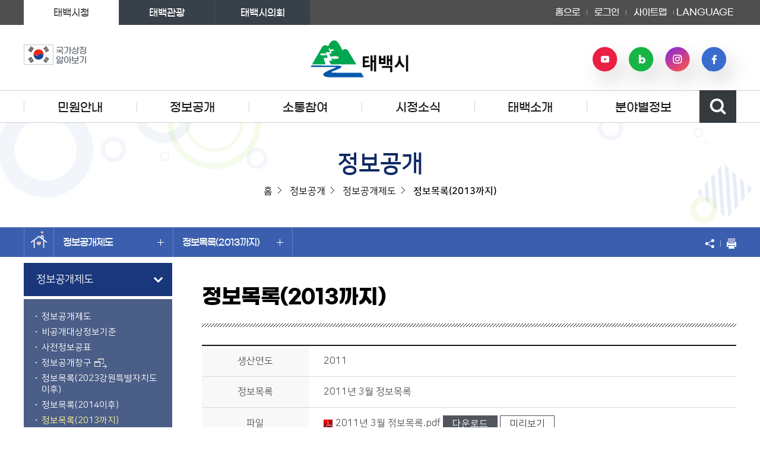

--- FILE ---
content_type: text/html;charset=UTF-8
request_url: https://www.taebaek.go.kr/www/selectBbsNttView.do?key=1486&bbsNo=127&nttNo=118431&searchCtgry=&pageUnit=10&searchCnd=all&searchKrwd=&pageIndex=2&integrDeptCode=
body_size: 21417
content:










	
		
	
		
	

	
		
	
		
	

	
		
	
		
	

<!DOCTYPE html>
<html lang="ko">
<head>
    <meta charset="utf-8" />
    <meta http-equiv="X-UA-Compatible" content="IE=Edge"/>
	<meta name="viewport" content="width=device-width, initial-scale=1.0, maximum-scale=1.5, minimum-scale=1.0, user-scalable=yes" />
	<meta name="keywords" content="태백시청" />
	<meta name="description" content="태백시청 홈페이지에 오신것을 환영합니다." />
	
	






<!-- html meta tag 설정 -->
<meta http-equiv="Expires" content="-1"> 
<meta http-equiv="Pragma" content="no-cache"> 
<meta http-equiv="Cache-Control" content="no-cache">



<!-- 페이스북 -->
<meta property="og:title" content="정보목록(2013까지) | 태백시청" />
<meta property="og:site_name" content="태백시청" />
<meta property="og:type" content="article" />    
<meta property="og:url" content="https://www.taebaek.go.kr/www/selectBbsNttView.do?key=1486&amp;bbsNo=127&amp;nttNo=118431&amp;searchCtgry=&amp;pageUnit=10&amp;searchCnd=all&amp;searchKrwd=&amp;pageIndex=2&amp;integrDeptCode=" /> 
<meta property="og:image" content="http://www.taebaek.go.kr/site/www/images/common/logo.gif" />
<meta property="og:description" content="태백시청 홈페이지에 오신것을 환영합니다." />

<!-- <meta property="og:title" itemprop="name" content="정보목록(2013까지) | 태백시청" />
<meta property="og:site_name" content="태백시청" />
<meta property="og:type" content="article" />    
<meta property="og:url" content="https://www.taebaek.go.kr/www/selectBbsNttView.do?key=1486&amp;bbsNo=127&amp;nttNo=118431&amp;searchCtgry=&amp;pageUnit=10&amp;searchCnd=all&amp;searchKrwd=&amp;pageIndex=2&amp;integrDeptCode=" /> 
<meta property="og:image" itemprop="image" content="http://www.taebaek.go.kr/site/www/images/common/logo.gif" />
<meta property="og:description" itemprop="description" content="태백시청 홈페이지에 오신것을 환영합니다." /> -->
 
<!-- 트위터 -->
<meta name="twitter:card" content="article" />
<meta name="twitter:site" content="태백시청" />
<meta name="twitter:title" content="정보목록(2013까지) | 태백시청" />
<meta name="twitter:creator" content="태백시청" />
<meta name="twitter:image:src" content="http://www.taebaek.go.kr/site/www/images/common/logo.gif">
<meta name="twitter:image" content="http://www.taebaek.go.kr/site/www/images/common/logo.gif" />
<meta name="twitter:description" content="태백시청 홈페이지에 오신것을 환영합니다." />
	<link rel="stylesheet" href="/site/www/css/font.css" />
    <link rel="stylesheet" href="/site/www/css/sub.css?ver=240723c" />
	<link rel="shortcut icon" href="/common/favicon.ico" type="image/x-icon" />
	<link rel="icon" href="/common/favicon.ico" type="image/x-icon" />
    <!--[if lt IE 9]><script src="/common/js/html5.js"></script><![endif]-->
    <script src="/common/js/jquery-1.11.1.min.js"></script>
	<script src="/site/www/js/slick.min.custom.1.6.0.8.js"></script>
	<script src="/common/js/common.js"></script>
    <script src="/common/js/sub.js"></script>
    <script src="/site/www/js/common.js"></script>
    <script src="/site/www/js/sub.js"></script>
    <title>정보목록(2013까지) 상세 - 정보공개제도 - 정보공개 - 태백시청</title>

</head>
<body class="reactive_form">
<div class="accessibility">
    <a href="#contents">본문 바로가기</a>
    <a href="#lnb">주메뉴 바로가기</a>
</div>
<hr />

<header id="header">	
    <div class="wrap">
		<h1 class="logo">
			<a href="./index.do"><img src="/site/www/images/common/logo.gif" alt="태백시, 산소도시 태백 로고" /></a>
		</h1>

		



<div class="taebaek_data">
	<div class="flag">
		<a href="https://www.mois.go.kr/frt/sub/popup/p_taegugki_banner/screen.do" target="_blank" rel="noopener noreferrer" title="새창" class="flag">
			<img src="/site/www/images/common/flag.jpg" alt="태극기" />
			<em>국가상징<br/>알아보기</em>
		</a>
	</div>
			
	
	
								
			
				
				
				
					 
				
				
			
		
		
	
	
	<!--<div class="data_box">
		<div class="weather n4"> </div>
			<div class="data">
				
				
				<div class="temperature">				
				<em>-2</em>℃
				</div>
				
				<div class="txt">
					<span class="unit">미세먼지 <em>30</em>㎍/㎥
						<strong class="status n1">좋음</strong>
						
					</span>
				</div>
				
			</div>
		</div>-->
	</div>


		<div class="sns">
			<div class="sns_list">
				<div class="sns_item youtube">
					<a href="https://www.youtube.com/@taebaekc" class="sns_anchor">유튜브</a>
				</div>
				<div class="sns_item blog">
					<a href="https://blog.naver.com/taebaek_city" class="sns_anchor">네이버 블로그</a>
				</div>
				<div class="sns_item insta">
					<a href="https://www.instagram.com/taebaek_city/" class="sns_anchor">인스타그램</a>
				</div>
				<div class="sns_item facebook">
					<a href="https://www.facebook.com/taebaekcity" class="sns_anchor">페이스북</a>
				</div>
			</div>
		</div>

	</div>

	<!-- //wrap -->
	<div class="top_move">
		<div class="wrap">
			<div class="site_move">
				<ul class="clearfix">
					<li class="on">태백시청</li>
					<li><a href="https://tour.taebaek.go.kr/tour/" target="_blank" rel="noopener noreferrer" title="새창">태백관광</a></li>
					<li><a href="http://council.taebaek.go.kr/" target="_blank" rel="noopener noreferrer" title="새창">태백시의회</a></li>
				</ul>
			</div>
			<div class="gnb">
				<ul class="clearfix">
					<li><a href="/www/index.do">홈으로</a></li>


					<li><a href="/loginForm.do?siteId=www&amp;bbsNo=127&amp;TARGET=/www/sub.do?key=1486">로그인</a></li>

					<li><a href="./sub.do?key=592">사이트맵</a></li>
					<li class="language">
						<button class="open">LANGUAGE <span class="skip">버튼열기</span><i></i></button>
						<div class="language_cont">
							<ul>
								<li><a href="/eng/index.do" target="_blank" rel="noopener noreferrer" title="새창">ENGLISH</a></li>
								<li><a href="/jan/index.do" target="_blank" rel="noopener noreferrer" title="새창">JAPANESE</a></li>
								<li class="last"><a href="/chi/index.do" target="_blank" rel="noopener noreferrer" title="새창">CHINESE</a></li>
							</ul>
						</div>
					</li>
				</ul>
			</div>
		</div>
	</div>
	<nav class="lnb_wrap">
		

<h2 class="skip">주메뉴</h2>
<div class="lnb_m_nav wrap"><button type="button" class="open">주메뉴 열기</button></div>
<div class="mask"></div>
<div id="lnb">
	<div class="wrap">
		<h3>전체메뉴</h3>
		<div class="lnb_close"><button type="button" >주메뉴 닫기</button></div>
		<ul class="top1menu clearfix">
						<li class="depth1"><a href="/www/contents.do?key=123" target="_self" class="depth1_tit">민원안내</a>
				<div class="top2m m1"><div class="depth2_wrap">
					<div class="tit_area">
						<em class="tit">민원안내</em>
					</div>
					<ul class="depth2">
								<li><a href="/www/contents.do?key=123" class="depth2_tit"><i></i><span>민원신청</span></a>
									<ul class="depth3 clearfix">
										<li><a href="/www/contents.do?key=123"  target="_self" class="depth3_tit">무인민원발급안내</a>
										</li>
										<li><a href="https://eminwon.taebaek.go.kr/emwp/gov/mogaha/ntis/web/emwp/cmmpotal/action/EmwpMainMgtAction.do" title="새창" rel="noopener noreferrer" target="_blank" class="depth3_tit">상담민원 신청<i class="blank"></i></a>
											<ul class="depth4"><!-- // 4차메뉴 -->
												<li><a href="https://eminwon.taebaek.go.kr/emwp/gov/mogaha/ntis/web/emwp/cmmpotal/action/EmwpMainMgtAction.do" title="새창" rel="noopener noreferrer" target="_blank">민원상담신청<i class="blank"></i></a>
												</li>
												<li><a href="https://eminwon.taebaek.go.kr/emwp/gov/mogaha/ntis/web/emwp/cmmpotal/action/EmwpMainMgtAction.do" title="새창" rel="noopener noreferrer" target="_blank">나의민원보기<i class="blank"></i></a>
												</li>
											</ul>
										</li>
										<li><a href="http://www.gov.kr" title="새창" rel="noopener noreferrer" target="_blank" class="depth3_tit">인터넷민원(정부24)<i class="blank"></i></a>
										</li>
										<li><a href="http://efamily.scourt.go.kr/" title="새창" rel="noopener noreferrer" target="_blank" class="depth3_tit">가족관계민원<i class="blank"></i></a>
										</li>
										<li><a href="https://eminwon.taebaek.go.kr/emwp/gov/mogaha/ntis/web/caf/mwwd/action/CafMwWdOpenAction.do?method=selectListMwOpn&amp;menu_id=CAFOPNWebMwOpenL&amp;jndinm=CafMwWdOpenEJB&amp;methodnm=selectListMwOpn&amp;context=NTIS" title="새창" rel="noopener noreferrer" target="_blank" class="depth3_tit">민원처리공개<i class="blank"></i></a>
										</li>
										<li><a href="/www/selectBbsNttList.do?bbsNo=130&amp;key=1526"  target="_self" class="depth3_tit">목요 야간민원 신청</a>
										</li>
									</ul>
								</li>
								<li><a href="/www/contents.do?key=128" class="depth2_tit"><i></i><span>여권발급</span></a>
									<ul class="depth3 clearfix">
										<li><a href="/www/contents.do?key=128"  target="_self" class="depth3_tit">여권민원안내</a>
										</li>
										<li><a href="/www/contents.do?key=129"  target="_self" class="depth3_tit">여권교부 및 우편수령</a>
										</li>
									</ul>
								</li>
								<li><a href="/www/contents.do?key=1496" class="depth2_tit"><i></i><span>지방세</span></a>
									<ul class="depth3 clearfix">
										<li><a href="/www/contents.do?key=1496"  target="_self" class="depth3_tit">지방세납세자보호관제도</a>
										</li>
										<li><a href="/www/contents.do?key=1757"  target="_self" class="depth3_tit">마을세무사 제도 안내</a>
										</li>
										<li><a href="https://www.wetax.go.kr/main/?cmd=LPTIIA1R1" title="새창" rel="noopener noreferrer" target="_blank" class="depth3_tit">지방세 세목별 안내(위택스)<i class="blank"></i></a>
										</li>
										<li><a href="https://chatbot.wetax.go.kr" title="새창" rel="noopener noreferrer" target="_blank" class="depth3_tit">지방세 상담 챗봇<i class="blank"></i></a>
										</li>
									</ul>
								</li>
								<li><a href="/www/contents.do?key=157" class="depth2_tit"><i></i><span>지적 및 건축</span></a>
									<ul class="depth3 clearfix">
										<li><a href="/www/contents.do?key=157"  target="_self" class="depth3_tit">건축</a>
											<ul class="depth4"><!-- // 4차메뉴 -->
												<li><a href="/www/contents.do?key=157"  target="_self">건축절차</a>
												</li>
												<li><a href="/www/contents.do?key=158"  target="_self">건축물사용승인</a>
												</li>
												<li><a href="/www/contents.do?key=159"  target="_self">용도변경</a>
												</li>
												<li><a href="/www/contents.do?key=160"  target="_self">건축물대장</a>
												</li>
												<li><a href="/www/contents.do?key=161"  target="_self">옥외광고물</a>
												</li>
												<li><a href="/www/contents.do?key=162"  target="_self">기타 건축민원업무</a>
												</li>
												<li><a href="http://eais.taebaek.go.kr/" title="새창" rel="noopener noreferrer" target="_blank">건축행정시스템(세움터)<i class="blank"></i></a>
												</li>
											</ul>
										</li>
										<li><a href="/www/contents.do?key=165"  target="_self" class="depth3_tit">토지이동정리</a>
											<ul class="depth4"><!-- // 4차메뉴 -->
												<li><a href="/www/contents.do?key=165"  target="_self">신규등록신청</a>
												</li>
												<li><a href="/www/contents.do?key=166"  target="_self">등록전환신청</a>
												</li>
												<li><a href="/www/contents.do?key=167"  target="_self">토지(임야)분할</a>
												</li>
												<li><a href="/www/contents.do?key=168"  target="_self">토지(임야)합병</a>
												</li>
												<li><a href="/www/contents.do?key=169"  target="_self">지목변경</a>
												</li>
											</ul>
										</li>
										<li><a href="/www/contents.do?key=171"  target="_self" class="depth3_tit">지적측량</a>
											<ul class="depth4"><!-- // 4차메뉴 -->
												<li><a href="/www/contents.do?key=171"  target="_self">지적측량</a>
												</li>
												<li><a href="/www/contents.do?key=172"  target="_self">지적측량기준점관리</a>
												</li>
											</ul>
										</li>
										<li><a href="/www/contents.do?key=173"  target="_self" class="depth3_tit">조상땅찾기</a>
										</li>
										<li><a href="/www/contents.do?key=175"  target="_self" class="depth3_tit">새주소(도로명주소)</a>
											<ul class="depth4"><!-- // 4차메뉴 -->
												<li><a href="/www/contents.do?key=175"  target="_self">도로명주소 부여/관리</a>
												</li>
												<li><a href="http://www.juso.go.kr" title="새창" rel="noopener noreferrer" target="_blank">도로명주소 찾기<i class="blank"></i></a>
												</li>
											</ul>
										</li>
										<li><a href="http://kras.gwd.go.kr/land_info/info/landuse/landuse.do" title="새창" rel="noopener noreferrer" target="_blank" class="depth3_tit">토지이용계획 열람<i class="blank"></i></a>
										</li>
										<li><a href="http://kras.gwd.go.kr/land_info/info/landmap/landmap.do" title="새창" rel="noopener noreferrer" target="_blank" class="depth3_tit">지적(임야)도 열람<i class="blank"></i></a>
										</li>
										<li><a href="https://www.realtyprice.kr/" title="새창" rel="noopener noreferrer" target="_blank" class="depth3_tit">개별공시지가 열람<i class="blank"></i></a>
										</li>
									</ul>
								</li>
								<li><a href="/www/calcEstateFee.do?key=1043&amp;estateType=1" class="depth2_tit"><i></i><span>부동산</span></a>
									<ul class="depth3 clearfix">
										<li><a href="/www/calcEstateFee.do?key=1043&amp;estateType=1"  target="_self" class="depth3_tit">부동산중개수수료</a>
											<ul class="depth4"><!-- // 4차메뉴 -->
												<li><a href="/www/calcEstateFee.do?key=1043&amp;estateType=1"  target="_self">주택</a>
												</li>
												<li><a href="/www/calcEstateFee.do?key=1044&amp;estateType=2"  target="_self">오피스텔</a>
												</li>
												<li><a href="/www/calcEstateFee.do?key=1045&amp;estateType=3"  target="_self">주택ㆍ오피스텔 외</a>
												</li>
											</ul>
										</li>
										<li><a href="http://kras.gwd.go.kr/land_info/info/houseprice/houseprice.do" title="새창" rel="noopener noreferrer" target="_blank" class="depth3_tit">개별주택가격열람<i class="blank"></i></a>
										</li>
										<li><a href="http://kras.gwd.go.kr/land_info/info/baseInfo/baseInfo.do" title="새창" rel="noopener noreferrer" target="_blank" class="depth3_tit">부동산정보통합열람<i class="blank"></i></a>
										</li>
										<li><a href="https://rtms.molit.go.kr/" title="새창" rel="noopener noreferrer" target="_blank" class="depth3_tit">부동산거래신고<i class="blank"></i></a>
										</li>
									</ul>
								</li>
								<li><a href="/www/calcWsupndrnFee.do?key=186" class="depth2_tit"><i></i><span>상하수도</span></a>
									<ul class="depth3 clearfix">
										<li><a href="/www/calcWsupndrnFee.do?key=186"  target="_self" class="depth3_tit">상하수도요금안내</a>
										</li>
									</ul>
								</li>
								<li><a href="/www/contents.do?key=1153" class="depth2_tit"><i></i><span>자동차·건설기계</span></a>
									<ul class="depth3 clearfix">
										<li><a href="/www/contents.do?key=1153"  target="_self" class="depth3_tit">자동차등록</a>
											<ul class="depth4"><!-- // 4차메뉴 -->
												<li><a href="/www/contents.do?key=1153"  target="_self">신규등록</a>
												</li>
												<li><a href="/www/contents.do?key=1154"  target="_self">이전등록</a>
												</li>
												<li><a href="/www/contents.do?key=1155"  target="_self">변경등록</a>
												</li>
												<li><a href="/www/contents.do?key=1156"  target="_self">말소등록</a>
												</li>
												<li><a href="/www/contents.do?key=1157"  target="_self">멸실인정</a>
												</li>
												<li><a href="/www/contents.do?key=1158"  target="_self">저당권설정/말소등록</a>
												</li>
												<li><a href="/www/contents.do?key=1159"  target="_self">임시운행허가</a>
												</li>
												<li><a href="/www/contents.do?key=1160"  target="_self">자가용화물자동차 사용신고</a>
												</li>
												<li><a href="/www/contents.do?key=1161"  target="_self">등록원부 발급</a>
												</li>
												<li><a href="/www/contents.do?key=1162"  target="_self">등록증 재교부</a>
												</li>
											</ul>
										</li>
										<li><a href="/www/contents.do?key=1184"  target="_self" class="depth3_tit">건설기계 등록</a>
											<ul class="depth4"><!-- // 4차메뉴 -->
												<li><a href="/www/contents.do?key=1184"  target="_self">신규등록</a>
												</li>
												<li><a href="/www/contents.do?key=1185"  target="_self">이전/변경등록</a>
												</li>
												<li><a href="/www/contents.do?key=1186"  target="_self">말소등록</a>
												</li>
												<li><a href="/www/contents.do?key=1187"  target="_self">저당권 설정/말소</a>
												</li>
												<li><a href="/www/contents.do?key=1188"  target="_self">번호판 제작</a>
												</li>
												<li><a href="/www/contents.do?key=1189"  target="_self">등록원부 및 등록증 발급</a>
												</li>
												<li><a href="/www/contents.do?key=1190"  target="_self">조종사 면허증 발급</a>
												</li>
											</ul>
										</li>
										<li><a href="/www/contents.do?key=1149"  target="_self" class="depth3_tit">검사 및 의무보험</a>
											<ul class="depth4"><!-- // 4차메뉴 -->
												<li><a href="/www/contents.do?key=1149"  target="_self">자동차 정기검사</a>
												</li>
												<li><a href="/www/contents.do?key=1150"  target="_self">자동차 의무(책임)보험</a>
												</li>
												<li><a href="/www/contents.do?key=1151"  target="_self">의무보험 과태료</a>
												</li>
												<li><a href="/www/contents.do?key=1152"  target="_self">과태료 산정기준</a>
												</li>
											</ul>
										</li>
										<li><a href="/www/contents.do?key=1183"  target="_self" class="depth3_tit">도로점용허가 신청</a>
										</li>
									</ul>
								</li>
								<li><a href="https://bbegi.com/?utm_source=citychannel&amp;utm_medium=convention&amp;utm_campaign=taebaek_city" target="_blank" rel="noopener noreferrer" title="새창" class="depth2_tit"><i></i><span>대형폐기물배출<i class="blank"></i></span></a>
									
								</li>
								<li><a href="/www/contents.do?key=189" class="depth2_tit"><i></i><span>행정서비스헌장</span></a>
									<ul class="depth3 clearfix">
										<li><a href="/www/contents.do?key=189"  target="_self" class="depth3_tit">행정서비스헌장이란</a>
										</li>
										<li><a href="/www/contents.do?key=190"  target="_self" class="depth3_tit">분야별 서비스헌장</a>
										</li>
									</ul>
								</li>
								<li><a href="/www/contents.do?key=104" class="depth2_tit"><i></i><span>종합민원안내</span></a>
									<ul class="depth3 clearfix">
										<li><a href="/www/contents.do?key=104"  target="_self" class="depth3_tit">민원실안내</a>
											<ul class="depth4"><!-- // 4차메뉴 -->
												<li><a href="/www/contents.do?key=104"  target="_self">제1민원실</a>
												</li>
												<li><a href="/www/contents.do?key=105"  target="_self">제2민원실</a>
												</li>
												<li><a href="/www/contents.do?key=106"  target="_self">편의시설</a>
												</li>
											</ul>
										</li>
										<li><a href="/www/selectBbsNttList.do?bbsNo=166&amp;key=107"  target="_self" class="depth3_tit">민원편람/서식</a>
										</li>
										<li><a href="/www/contents.do?key=110"  target="_self" class="depth3_tit">민원안내 콜센터</a>
										</li>
										<li><a href="/www/contents.do?key=111"  target="_self" class="depth3_tit">구술및전화민원서비스</a>
										</li>
										<li><a href="/www/contents.do?key=113"  target="_self" class="depth3_tit">생활민원처리</a>
											<ul class="depth4"><!-- // 4차메뉴 -->
												<li><a href="/www/contents.do?key=113"  target="_self">제도안내</a>
												</li>
												<li><a href="/www/selectBbsNttList.do?bbsNo=1&amp;key=114"  target="_self">활동 및 처리상황</a>
													<ul class="depth5"><!-- // 5차메뉴 -->
														<li><a href="/www/selectBbsNttList.do?bbsNo=1&amp;key=114"  target="_self">활동 및 처리상황</a></li>
														<li><a href="/www/selectBbsNttList.do?bbsNo=104&amp;key=1141"  target="_self">이전 처리상황 조회</a></li>
													</ul>
												</li>
												<li><a href="/www/contents.do?key=1484"  target="_self">태백민원카페</a>
												</li>
											</ul>
										</li>
										<li><a href="/www/contents.do?key=115"  target="_self" class="depth3_tit">전자민원안내</a>
										</li>
										<li><a href="/www/selectBbsNttList.do?bbsNo=2&amp;key=116"  target="_self" class="depth3_tit">사전심사청구제</a>
										</li>
									</ul>
								</li>
					</ul>
				</div></div>				
			</li>
			<li class="depth1"><a href="/www/contents.do?key=196" target="_self" class="depth1_tit">정보공개</a>
				<div class="top2m m1"><div class="depth2_wrap">
					<div class="tit_area">
						<em class="tit">정보공개</em>
					</div>
					<ul class="depth2">
								<li><a href="/www/contents.do?key=196" class="depth2_tit"><i></i><span>정보공개제도</span></a>
									<ul class="depth3 clearfix">
										<li><a href="/www/contents.do?key=196"  target="_self" class="depth3_tit">정보공개제도</a>
										</li>
										<li><a href="/www/contents.do?key=198"  target="_self" class="depth3_tit">비공개대상정보기준</a>
										</li>
										<li><a href="/www/selectBefeatPublictWebList.do?key=193"  target="_self" class="depth3_tit">사전정보공표</a>
										</li>
										<li><a href="https://www.open.go.kr/" title="새창" rel="noopener noreferrer" target="_blank" class="depth3_tit">정보공개창구<i class="blank"></i></a>
										</li>
										<li><a href="/www/selectOpenInfoList.do?key=1858"  target="_self" class="depth3_tit">정보목록(2023강원특별자치도 이후)</a>
										</li>
										<li><a href="/www/selectOpenDocList.do?key=194"  target="_self" class="depth3_tit">정보목록(2014이후)</a>
										</li>
										<li><a href="/www/selectBbsNttList.do?bbsNo=127&amp;key=1486"  target="_self" class="depth3_tit">정보목록(2013까지)</a>
										</li>
										<li><a href="/www/selectBbsNttList.do?bbsNo=132&amp;key=1552"  target="_self" class="depth3_tit">업무추진비 공개</a>
										</li>
									</ul>
								</li>
								<li><a href="/www/contents.do?key=1934" class="depth2_tit"><i></i><span>행정정보공개</span></a>
									<ul class="depth3 clearfix">
										<li><a href="/www/contents.do?key=1934"  target="_self" class="depth3_tit">시정방향</a>
											<ul class="depth4"><!-- // 4차메뉴 -->
												<li><a href="/www/contents.do?key=1934"  target="_self">2025</a>
												</li>
												<li><a href="/www/contents.do?key=1909"  target="_self">2024</a>
													<ul class="depth5"><!-- // 5차메뉴 -->
														<li><a href="/www/contents.do?key=1909"  target="_self">2024 민선8기</a></li>
													</ul>
												</li>
												<li><a href="/www/contents.do?key=1820"  target="_self">2023</a>
													<ul class="depth5"><!-- // 5차메뉴 -->
														<li><a href="/www/contents.do?key=1820"  target="_self">2023 민선8기</a></li>
													</ul>
												</li>
												<li><a href="/www/contents.do?key=1768"  target="_self">2022</a>
													<ul class="depth5"><!-- // 5차메뉴 -->
														<li><a href="/www/contents.do?key=1768"  target="_self">2022년 민선8기</a></li>
														<li><a href="/www/contents.do?key=1767"  target="_self">2022년 민선7기</a></li>
													</ul>
												</li>
												<li><a href="/www/contents.do?key=1672"  target="_self">2021</a>
												</li>
												<li><a href="/www/contents.do?key=1495"  target="_self">2020</a>
												</li>
												<li><a href="/www/contents.do?key=1494"  target="_self">2019</a>
												</li>
												<li><a href="/www/contents.do?key=1280"  target="_self">2018</a>
													<ul class="depth5"><!-- // 5차메뉴 -->
														<li><a href="/www/contents.do?key=1280"  target="_self">2018년민선6기</a></li>
														<li><a href="/www/contents.do?key=1281"  target="_self">2018년 민선7기</a></li>
													</ul>
												</li>
												<li><a href="/www/contents.do?key=1058"  target="_self">2017</a>
												</li>
												<li><a href="/www/contents.do?key=214"  target="_self">2016</a>
												</li>
												<li><a href="/www/contents.do?key=213"  target="_self">2015</a>
												</li>
												<li><a href="/www/contents.do?key=211"  target="_self">2014</a>
													<ul class="depth5"><!-- // 5차메뉴 -->
														<li><a href="/www/contents.do?key=211"  target="_self">2014년 민선5기</a></li>
														<li><a href="/www/contents.do?key=212"  target="_self">2014년 민선6기</a></li>
													</ul>
												</li>
												<li><a href="/www/contents.do?key=209"  target="_self">2013</a>
												</li>
												<li><a href="/www/contents.do?key=208"  target="_self">2012</a>
												</li>
												<li><a href="/www/contents.do?key=207"  target="_self">2011</a>
												</li>
												<li><a href="/www/contents.do?key=206"  target="_self">2010</a>
												</li>
												<li><a href="/www/contents.do?key=205"  target="_self">2009</a>
												</li>
												<li><a href="/www/contents.do?key=204"  target="_self">2008</a>
												</li>
												<li><a href="/www/contents.do?key=203"  target="_self">2007</a>
												</li>
												<li><a href="/www/contents.do?key=202"  target="_self">2006</a>
												</li>
											</ul>
										</li>
										<li><a href="/www/contents.do?key=1935"  target="_self" class="depth3_tit">주요시책</a>
											<ul class="depth4"><!-- // 4차메뉴 -->
												<li><a href="/www/contents.do?key=1935"  target="_self">2025</a>
												</li>
												<li><a href="/www/contents.do?key=1910"  target="_self">2024</a>
												</li>
												<li><a href="/www/contents.do?key=1816"  target="_self">2023</a>
												</li>
												<li><a href="/www/contents.do?key=1744"  target="_self">2022</a>
												</li>
												<li><a href="/www/contents.do?key=1673"  target="_self">2021</a>
												</li>
												<li><a href="/www/contents.do?key=1522"  target="_self">2020</a>
												</li>
												<li><a href="/www/contents.do?key=1288"  target="_self">2019</a>
												</li>
												<li><a href="/www/contents.do?key=1256"  target="_self">2018</a>
												</li>
												<li><a href="/www/contents.do?key=1202"  target="_self">2017</a>
												</li>
												<li><a href="/www/contents.do?key=227"  target="_self">2016</a>
												</li>
												<li><a href="/www/contents.do?key=226"  target="_self">2015</a>
												</li>
												<li><a href="/www/contents.do?key=225"  target="_self">2014</a>
												</li>
												<li><a href="/www/contents.do?key=224"  target="_self">2013</a>
												</li>
												<li><a href="/www/contents.do?key=223"  target="_self">2012</a>
												</li>
												<li><a href="/www/contents.do?key=222"  target="_self">2011</a>
												</li>
												<li><a href="/www/contents.do?key=221"  target="_self">2010</a>
												</li>
												<li><a href="/www/contents.do?key=220"  target="_self">2009</a>
												</li>
												<li><a href="/www/contents.do?key=219"  target="_self">2008</a>
												</li>
												<li><a href="/www/contents.do?key=218"  target="_self">2007</a>
												</li>
												<li><a href="/www/contents.do?key=217"  target="_self">2006</a>
												</li>
												<li><a href="/www/contents.do?key=216"  target="_self">2005</a>
												</li>
											</ul>
										</li>
										<li><a href="/www/contents.do?key=1936"  target="_self" class="depth3_tit">주요투자사업</a>
											<ul class="depth4"><!-- // 4차메뉴 -->
												<li><a href="/www/contents.do?key=1936"  target="_self">2025</a>
												</li>
												<li><a href="/www/contents.do?key=1911"  target="_self">2024</a>
												</li>
												<li><a href="/www/contents.do?key=1817"  target="_self">2023</a>
												</li>
												<li><a href="/www/contents.do?key=1745"  target="_self">2022</a>
												</li>
												<li><a href="/www/contents.do?key=1674"  target="_self">2021</a>
												</li>
												<li><a href="/www/contents.do?key=1523"  target="_self">2020</a>
												</li>
												<li><a href="/www/contents.do?key=1289"  target="_self">2019</a>
												</li>
												<li><a href="/www/contents.do?key=1257"  target="_self">2018</a>
												</li>
												<li><a href="/www/contents.do?key=1233"  target="_self">2017</a>
												</li>
												<li><a href="/www/contents.do?key=838"  target="_self">2016</a>
												</li>
												<li><a href="/www/contents.do?key=242"  target="_self">2015</a>
												</li>
												<li><a href="/www/contents.do?key=241"  target="_self">2014</a>
												</li>
												<li><a href="/www/contents.do?key=240"  target="_self">2013</a>
												</li>
												<li><a href="/www/contents.do?key=239"  target="_self">2012</a>
												</li>
												<li><a href="/www/contents.do?key=237"  target="_self">2010</a>
												</li>
												<li><a href="/www/contents.do?key=236"  target="_self">2009</a>
												</li>
												<li><a href="/www/contents.do?key=235"  target="_self">2008</a>
												</li>
												<li><a href="/www/contents.do?key=234"  target="_self">2007</a>
												</li>
												<li><a href="/www/contents.do?key=233"  target="_self">2006</a>
												</li>
												<li><a href="/www/contents.do?key=232"  target="_self">2005</a>
												</li>
											</ul>
										</li>
										<li><a href="/www/contents.do?key=1937"  target="_self" class="depth3_tit">수상현황</a>
											<ul class="depth4"><!-- // 4차메뉴 -->
												<li><a href="/www/contents.do?key=1937"  target="_self">기관수상실적</a>
													<ul class="depth5"><!-- // 5차메뉴 -->
														<li><a href="/www/contents.do?key=1937"  target="_self">2024년</a></li>
														<li><a href="/www/contents.do?key=1900"  target="_self">2023년</a></li>
														<li><a href="/www/contents.do?key=1818"  target="_self">2022년</a></li>
														<li><a href="/www/contents.do?key=1746"  target="_self">2021년</a></li>
														<li><a href="/www/contents.do?key=1675"  target="_self">2020년</a></li>
														<li><a href="/www/contents.do?key=1524"  target="_self">2019년</a></li>
														<li><a href="/www/contents.do?key=1292"  target="_self">2018년</a></li>
														<li><a href="/www/contents.do?key=1291"  target="_self">2017년</a></li>
														<li><a href="/www/contents.do?key=1290"  target="_self">2016년</a></li>
														<li><a href="/www/contents.do?key=1254"  target="_self">2015년</a></li>
														<li><a href="/www/contents.do?key=1253"  target="_self">2014년</a></li>
														<li><a href="/www/contents.do?key=1251"  target="_self">2013년</a></li>
														<li><a href="/www/contents.do?key=1250"  target="_self">2012년</a></li>
														<li><a href="/www/contents.do?key=1249"  target="_self">2011년</a></li>
														<li><a href="/www/contents.do?key=1248"  target="_self">2010년</a></li>
														<li><a href="/www/contents.do?key=1247"  target="_self">2009년</a></li>
														<li><a href="/www/contents.do?key=1246"  target="_self">2008년</a></li>
														<li><a href="/www/contents.do?key=1245"  target="_self">2007년</a></li>
														<li><a href="/www/contents.do?key=1244"  target="_self">2006년</a></li>
														<li><a href="/www/contents.do?key=1243"  target="_self">2005년</a></li>
														<li><a href="/www/contents.do?key=1242"  target="_self">2004년</a></li>
														<li><a href="/www/contents.do?key=1241"  target="_self">2003년</a></li>
														<li><a href="/www/contents.do?key=1240"  target="_self">2002년</a></li>
														<li><a href="/www/contents.do?key=1239"  target="_self">2001년</a></li>
														<li><a href="/www/contents.do?key=1238"  target="_self">2000년</a></li>
														<li><a href="/www/contents.do?key=1237"  target="_self">1999년</a></li>
														<li><a href="/www/contents.do?key=1236"  target="_self">1998년</a></li>
													</ul>
												</li>
												<li><a href="/www/contents.do?key=245"  target="_self">외부기관수상실적</a>
												</li>
											</ul>
										</li>
										<li><a href="/www/contents.do?key=1939"  target="_self" class="depth3_tit">시정주요성과</a>
											<ul class="depth4"><!-- // 4차메뉴 -->
												<li><a href="/www/contents.do?key=1939"  target="_self">2024</a>
												</li>
												<li><a href="/www/contents.do?key=1938"  target="_self">2023</a>
												</li>
												<li><a href="/www/contents.do?key=1815"  target="_self">2022</a>
												</li>
												<li><a href="/www/contents.do?key=1747"  target="_self">2021</a>
												</li>
												<li><a href="/www/contents.do?key=1676"  target="_self">2020</a>
												</li>
												<li><a href="/www/contents.do?key=1525"  target="_self">2019</a>
												</li>
												<li><a href="/www/contents.do?key=1298"  target="_self">2018</a>
												</li>
												<li><a href="/www/contents.do?key=1297"  target="_self">2017</a>
												</li>
												<li><a href="/www/contents.do?key=1296"  target="_self">2016</a>
												</li>
												<li><a href="/www/contents.do?key=258"  target="_self">2015</a>
												</li>
												<li><a href="/www/contents.do?key=257"  target="_self">2014</a>
												</li>
												<li><a href="/www/contents.do?key=256"  target="_self">2013</a>
												</li>
												<li><a href="/www/contents.do?key=255"  target="_self">2012</a>
												</li>
												<li><a href="/www/contents.do?key=254"  target="_self">2011</a>
												</li>
												<li><a href="/www/contents.do?key=252"  target="_self">2009</a>
												</li>
												<li><a href="/www/contents.do?key=251"  target="_self">2008</a>
												</li>
												<li><a href="/www/contents.do?key=250"  target="_self">2007</a>
												</li>
												<li><a href="/www/contents.do?key=249"  target="_self">2006</a>
												</li>
												<li><a href="/www/contents.do?key=248"  target="_self">2005</a>
												</li>
												<li><a href="/www/contents.do?key=247"  target="_self">2004</a>
												</li>
											</ul>
										</li>
										<li><a href="/www/contents.do?key=1940"  target="_self" class="depth3_tit">성과관리평가결과</a>
											<ul class="depth4"><!-- // 4차메뉴 -->
												<li><a href="/www/contents.do?key=1940"  target="_self">2024</a>
												</li>
												<li><a href="/www/contents.do?key=1884"  target="_self">2023</a>
												</li>
												<li><a href="/www/contents.do?key=1814"  target="_self">2022</a>
												</li>
												<li><a href="/www/contents.do?key=1758"  target="_self">2021</a>
												</li>
												<li><a href="/www/contents.do?key=1730"  target="_self">2020</a>
												</li>
												<li><a href="/www/contents.do?key=1531"  target="_self">2019</a>
												</li>
												<li><a href="/www/contents.do?key=1491"  target="_self">2018</a>
												</li>
											</ul>
										</li>
										<li><a href="/www/contents.do?key=1203"  target="_self" class="depth3_tit">조직정보 공개</a>
										</li>
										<li><a href="/www/contents.do?key=1604"  target="_self" class="depth3_tit">인사통계</a>
										</li>
										<li><a href="/www/selectBbsNttList.do?bbsNo=196&amp;key=1943"  target="_self" class="depth3_tit">위원회</a>
											<ul class="depth4"><!-- // 4차메뉴 -->
												<li><a href="/www/selectBbsNttList.do?bbsNo=196&amp;key=1943"  target="_self">위원회현황</a>
												</li>
												<li><a href="/www/selectBbsNttList.do?bbsNo=197&amp;key=1944"  target="_self">회의록</a>
												</li>
											</ul>
										</li>
										<li><a href="/www/selectBbsNttList.do?bbsNo=198&amp;key=1948"  target="_self" class="depth3_tit">공유재산</a>
											<ul class="depth4"><!-- // 4차메뉴 -->
												<li><a href="/www/selectBbsNttList.do?bbsNo=198&amp;key=1948"  target="_self">청사신축비용공개</a>
												</li>
											</ul>
										</li>
									</ul>
								</li>
								<li><a href="/www/contents.do?key=1953" class="depth2_tit"><i></i><span>재정정보공개</span></a>
									<ul class="depth3 clearfix">
										<li><a href="/www/contents.do?key=1953"  target="_self" class="depth3_tit">예산현황</a>
											<ul class="depth4"><!-- // 4차메뉴 -->
												<li><a href="/www/contents.do?key=1953"  target="_self">2026</a>
												</li>
												<li><a href="/www/contents.do?key=1906"  target="_self">2025</a>
												</li>
												<li><a href="/www/contents.do?key=1867"  target="_self">2024</a>
												</li>
												<li><a href="/www/contents.do?key=1812"  target="_self">2023</a>
												</li>
												<li><a href="/www/contents.do?key=1811"  target="_self">2022</a>
												</li>
												<li><a href="/www/contents.do?key=1693"  target="_self">2021</a>
												</li>
												<li><a href="/www/contents.do?key=1505"  target="_self">2020</a>
												</li>
												<li><a href="/www/contents.do?key=1300"  target="_self">2019</a>
												</li>
												<li><a href="/www/contents.do?key=1235"  target="_self">2018</a>
												</li>
												<li><a href="/www/contents.do?key=1234"  target="_self">2017</a>
												</li>
												<li><a href="/www/contents.do?key=270"  target="_self">2016</a>
												</li>
												<li><a href="/www/contents.do?key=269"  target="_self">2015</a>
												</li>
												<li><a href="/www/contents.do?key=268"  target="_self">2014</a>
												</li>
												<li><a href="/www/contents.do?key=267"  target="_self">2013</a>
												</li>
												<li><a href="/www/contents.do?key=266"  target="_self">2012</a>
												</li>
												<li><a href="/www/contents.do?key=265"  target="_self">2011</a>
												</li>
												<li><a href="/www/contents.do?key=264"  target="_self">2010</a>
												</li>
												<li><a href="/www/contents.do?key=263"  target="_self">2009</a>
												</li>
												<li><a href="/www/contents.do?key=262"  target="_self">2008</a>
												</li>
												<li><a href="/www/contents.do?key=261"  target="_self">2007</a>
												</li>
												<li><a href="/www/contents.do?key=260"  target="_self">2006</a>
												</li>
											</ul>
										</li>
										<li><a href="/www/contents.do?key=1952"  target="_self" class="depth3_tit">예산서</a>
											<ul class="depth4"><!-- // 4차메뉴 -->
												<li><a href="/www/contents.do?key=1952"  target="_self">2026</a>
												</li>
												<li><a href="/www/contents.do?key=1907"  target="_self">2025</a>
												</li>
												<li><a href="/www/contents.do?key=1868"  target="_self">2024</a>
												</li>
												<li><a href="/www/contents.do?key=1808"  target="_self">2023</a>
												</li>
												<li><a href="/www/contents.do?key=1738"  target="_self">2022</a>
												</li>
												<li><a href="/www/contents.do?key=1670"  target="_self">2021</a>
												</li>
												<li><a href="/www/contents.do?key=1498"  target="_self">2020</a>
												</li>
												<li><a href="/www/contents.do?key=1284"  target="_self">2019</a>
												</li>
												<li><a href="/www/contents.do?key=1232"  target="_self">2018</a>
												</li>
												<li><a href="/www/contents.do?key=282"  target="_self">2017</a>
												</li>
												<li><a href="/www/contents.do?key=281"  target="_self">2016</a>
												</li>
												<li><a href="/www/contents.do?key=280"  target="_self">2015</a>
												</li>
												<li><a href="/www/contents.do?key=279"  target="_self">2014</a>
												</li>
												<li><a href="/www/contents.do?key=278"  target="_self">2013</a>
												</li>
												<li><a href="/www/contents.do?key=277"  target="_self">2012</a>
												</li>
												<li><a href="/www/contents.do?key=276"  target="_self">2011</a>
												</li>
												<li><a href="/www/contents.do?key=275"  target="_self">2010</a>
												</li>
												<li><a href="/www/contents.do?key=274"  target="_self">2009</a>
												</li>
												<li><a href="/www/contents.do?key=273"  target="_self">2008</a>
												</li>
											</ul>
										</li>
										<li><a href="/www/contents.do?key=1922"  target="_self" class="depth3_tit">지방재정공시</a>
											<ul class="depth4"><!-- // 4차메뉴 -->
												<li><a href="/www/contents.do?key=1922"  target="_self">2025</a>
												</li>
												<li><a href="/www/contents.do?key=1882"  target="_self">2024</a>
												</li>
												<li><a href="/www/contents.do?key=1810"  target="_self">2023</a>
												</li>
												<li><a href="/www/contents.do?key=1750"  target="_self">2022</a>
												</li>
												<li><a href="/www/contents.do?key=1690"  target="_self">2021</a>
												</li>
												<li><a href="/www/contents.do?key=1532"  target="_self">2020</a>
												</li>
												<li><a href="/www/contents.do?key=1293"  target="_self">2019</a>
												</li>
												<li><a href="/www/contents.do?key=1258"  target="_self">2018</a>
												</li>
												<li><a href="/www/contents.do?key=295"  target="_self">2017</a>
												</li>
												<li><a href="/www/contents.do?key=294"  target="_self">2016</a>
												</li>
												<li><a href="/www/contents.do?key=293"  target="_self">2015</a>
												</li>
												<li><a href="/www/contents.do?key=292"  target="_self">2014</a>
												</li>
												<li><a href="/www/contents.do?key=291"  target="_self">2013</a>
												</li>
												<li><a href="/www/contents.do?key=290"  target="_self">2012</a>
												</li>
												<li><a href="/www/contents.do?key=289"  target="_self">2011</a>
												</li>
												<li><a href="/www/contents.do?key=288"  target="_self">2010</a>
												</li>
												<li><a href="/www/contents.do?key=287"  target="_self">2009</a>
												</li>
												<li><a href="/www/contents.do?key=286"  target="_self">2008</a>
												</li>
												<li><a href="/www/contents.do?key=285"  target="_self">2007</a>
												</li>
												<li><a href="/www/contents.do?key=284"  target="_self">2006</a>
												</li>
											</ul>
										</li>
										<li><a href="/www/selectBbsNttList.do?bbsNo=124&amp;key=1282"  target="_self" class="depth3_tit">결산서</a>
										</li>
										<li><a href="/www/contents.do?key=1753"  target="_self" class="depth3_tit">지방보조금</a>
											<ul class="depth4"><!-- // 4차메뉴 -->
												<li><a href="/www/contents.do?key=1753"  target="_self">지방보조금</a>
												</li>
												<li><a href="/www/selectBbsNttList.do?bbsNo=170&amp;key=1754"  target="_self">공지사항</a>
												</li>
												<li><a href="/www/selectBbsNttList.do?bbsNo=171&amp;key=1755"  target="_self">보조사업성과평가</a>
												</li>
												<li><a href="/www/selectBbsNttList.do?bbsNo=172&amp;key=1756"  target="_self">중요재산공시</a>
												</li>
											</ul>
										</li>
										<li><a href="/www/selectBbsNttList.do?bbsNo=194&amp;key=1930"  target="_self" class="depth3_tit">정책연구용역 결과</a>
										</li>
										<li><a href="http://ehojo.taebaek.go.kr/ebudget" title="새창" rel="noopener noreferrer" target="_blank" class="depth3_tit">세입세출정보공개<i class="blank"></i></a>
										</li>
										<li><a href="http://ehojo.taebaek.go.kr/" title="새창" rel="noopener noreferrer" target="_blank" class="depth3_tit">계약정보공개<i class="blank"></i></a>
										</li>
									</ul>
								</li>
								<li><a href="/www/selectBbsNttList.do?bbsNo=4&amp;key=303" class="depth2_tit"><i></i><span>감사결과공개</span></a>
									<ul class="depth3 clearfix">
										<li><a href="/www/selectBbsNttList.do?bbsNo=4&amp;key=303"  target="_self" class="depth3_tit">종합감사</a>
										</li>
										<li><a href="/www/selectBbsNttList.do?bbsNo=126&amp;key=1295"  target="_self" class="depth3_tit">기타감사</a>
										</li>
										<li><a href="/www/selectBbsNttList.do?bbsNo=177&amp;key=1785"  target="_self" class="depth3_tit">청렴정책</a>
										</li>
									</ul>
								</li>
								<li><a href="/www/selectBbsNttList.do?bbsNo=7&amp;key=316" class="depth2_tit"><i></i><span>통계자료</span></a>
									<ul class="depth3 clearfix">
										<li><a href="/www/selectBbsNttList.do?bbsNo=7&amp;key=316"  target="_self" class="depth3_tit">통계연보</a>
										</li>
										<li><a href="/www/selectBbsNttList.do?bbsNo=116&amp;key=1215"  target="_self" class="depth3_tit">사업체조사</a>
										</li>
										<li><a href="/www/selectBbsNttList.do?bbsNo=8&amp;key=317"  target="_self" class="depth3_tit">사회조사보고서</a>
										</li>
										<li><a href="https://jumin.mois.go.kr/" title="새창" rel="noopener noreferrer" target="_blank" class="depth3_tit">주민등록인구통계<i class="blank"></i></a>
										</li>
									</ul>
								</li>
								<li><a href="/www/selectBbsNttList.do?bbsNo=184&amp;key=1844" class="depth2_tit"><i></i><span>먹는물 품질 공개</span></a>
									<ul class="depth3 clearfix">
										<li><a href="/www/selectBbsNttList.do?bbsNo=184&amp;key=1844"  target="_self" class="depth3_tit">일일 수질 데이터</a>
										</li>
										<li><a href="/www/selectBbsNttList.do?bbsNo=117&amp;key=1224"  target="_self" class="depth3_tit">월별 수돗물 품질보고서</a>
										</li>
										<li><a href="/www/selectBbsNttList.do?bbsNo=118&amp;key=1225"  target="_self" class="depth3_tit">연도별 수돗물 품질보고서</a>
										</li>
									</ul>
								</li>
								<li><a href="/www/selectBbsNttList.do?bbsNo=182&amp;key=1830" class="depth2_tit"><i></i><span>하수수질현황</span></a>
									
								</li>
								<li><a href="/www/contents.do?key=304" class="depth2_tit"><i></i><span>공공데이터개방</span></a>
									<ul class="depth3 clearfix">
										<li><a href="/www/selectBbsNttList.do?bbsNo=183&amp;key=1843"  target="_self" class="depth3_tit">공공데이터 수요조사</a>
										</li>
									</ul>
								</li>
								<li><a href="/www/contents.do?key=306" class="depth2_tit"><i></i><span>정책실명제</span></a>
									<ul class="depth3 clearfix">
										<li><a href="/www/contents.do?key=306"  target="_self" class="depth3_tit">정책실명제 안내</a>
										</li>
										<li><a href="/www/contents.do?key=1263"  target="_self" class="depth3_tit">국민신청실명제</a>
										</li>
										<li><a href="/www/selectBbsNttList.do?bbsNo=5&amp;key=307"  target="_self" class="depth3_tit">정책실명 자료실</a>
										</li>
									</ul>
								</li>
								<li><a href="/www/contents.do?key=309" class="depth2_tit"><i></i><span>행정규제개혁</span></a>
									<ul class="depth3 clearfix">
										<li><a href="/www/contents.do?key=309"  target="_self" class="depth3_tit">규제개혁추진개요</a>
										</li>
										<li><a href="/www/contents.do?key=310"  target="_self" class="depth3_tit">규제개혁운영현황</a>
										</li>
										<li><a href="/www/contents.do?key=311"  target="_self" class="depth3_tit">행정규제개혁추진현황</a>
										</li>
										<li><a href="/www/contents.do?key=312"  target="_self" class="depth3_tit">지방규제신고</a>
										</li>
										<li><a href="https://eminwon.taebaek.go.kr/emwp/jsp/pln/PlnRetRegLSub.jsp" title="새창" rel="noopener noreferrer" target="_blank" class="depth3_tit">행정규제목록<i class="blank"></i></a>
										</li>
									</ul>
								</li>
					</ul>
				</div></div>				
			</li>
			<li class="depth1"><a href="/www/selectBbsNttList.do?bbsNo=14&amp;key=336" target="_self" class="depth1_tit">소통참여</a>
				<div class="top2m m1"><div class="depth2_wrap">
					<div class="tit_area">
						<em class="tit">소통참여</em>
					</div>
					<ul class="depth2">
								<li><a href="/www/selectBbsNttList.do?bbsNo=14&amp;key=336" class="depth2_tit"><i></i><span>시민공지신청</span></a>
									<ul class="depth3 clearfix">
										<li><a href="/www/selectBbsNttList.do?bbsNo=14&amp;key=336"  target="_self" class="depth3_tit">일반공지신청</a>
										</li>
										<li><a href="/www/selectBbsNttList.do?bbsNo=110&amp;key=1208"  target="_self" class="depth3_tit">채용공지신청</a>
										</li>
									</ul>
								</li>
								<li><a href="/www/selectBbsNttList.do?bbsNo=195&amp;key=1931" class="depth2_tit"><i></i><span>시민게시판</span></a>
									
								</li>
								<li><a href="/www/selectBbsNttList.do?bbsNo=16&amp;key=338" class="depth2_tit"><i></i><span>칭찬합시다</span></a>
									
								</li>
								<li><a href="/www/selectBbsNttList.do?bbsNo=21&amp;key=344" class="depth2_tit"><i></i><span>나눔장터</span></a>
									<ul class="depth3 clearfix">
										<li><a href="/www/selectBbsNttList.do?bbsNo=21&amp;key=344"  target="_self" class="depth3_tit">홍보·광고</a>
										</li>
										<li><a href="/www/selectBbsNttList.do?bbsNo=20&amp;key=343"  target="_self" class="depth3_tit">무료로 드립니다</a>
										</li>
										<li><a href="/www/selectBbsNttList.do?bbsNo=17&amp;key=340"  target="_self" class="depth3_tit">팝니다</a>
										</li>
										<li><a href="/www/selectBbsNttList.do?bbsNo=18&amp;key=341"  target="_self" class="depth3_tit">삽니다</a>
										</li>
									</ul>
								</li>
								<li><a href="/www/contents.do?key=1585" class="depth2_tit"><i></i><span>적극행정</span></a>
									<ul class="depth3 clearfix">
										<li><a href="/www/contents.do?key=1585"  target="_self" class="depth3_tit">제도소개</a>
											<ul class="depth4"><!-- // 4차메뉴 -->
												<li><a href="/www/contents.do?key=1585"  target="_self">적극행정과 소극행정의 정의</a>
												</li>
												<li><a href="/www/contents.do?key=1586"  target="_self">적극행정 추진방안 구성</a>
												</li>
											</ul>
										</li>
										<li><a href="/www/contents.do?key=1581"  target="_self" class="depth3_tit">적극행정 시민추천</a>
										</li>
										<li><a href="/www/contents.do?key=1582"  target="_self" class="depth3_tit">소극행정 신고센터</a>
										</li>
										<li><a href="/www/selectBbsNttList.do?bbsNo=137&amp;key=1584"  target="_self" class="depth3_tit">적극행정 새소식</a>
										</li>
									</ul>
								</li>
								<li><a href="/www/contents.do?key=327" class="depth2_tit"><i></i><span>신고센터</span></a>
									<ul class="depth3 clearfix">
										<li><a href="/www/contents.do?key=327"  target="_self" class="depth3_tit">안전신문고</a>
											<ul class="depth4"><!-- // 4차메뉴 -->
												<li><a href="/www/contents.do?key=327"  target="_self">재난안전제보</a>
												</li>
												<li><a href="/www/contents.do?key=329"  target="_self">안전관련 콜센터</a>
												</li>
												<li><a href="/www/contents.do?key=330"  target="_self">재난안전 앱</a>
												</li>
											</ul>
										</li>
										<li><a href="https://www.epeople.go.kr/index.jsp" title="새창" rel="noopener noreferrer" target="_blank" class="depth3_tit">공무원부조리신고<i class="blank"></i></a>
										</li>
										<li><a href="https://www.foodsafetykorea.go.kr/minwon/consumerNotify/customerNotifyStep1.do?menu_no=621&amp;menu_grp=MENU_GRP24&amp;rcptDvs=I" title="새창" rel="noopener noreferrer" target="_blank" class="depth3_tit">식품안전소비자신고<i class="blank"></i></a>
										</li>
										<li><a href="/www/contents.do?key=1587"  target="_self" class="depth3_tit">환경오염행위신고</a>
											<ul class="depth4"><!-- // 4차메뉴 -->
												<li><a href="/www/contents.do?key=1587"  target="_self">환경오염행위신고(신문고)</a>
												</li>
												<li><a href="/www/contents.do?key=1588"  target="_self">나의민원보기</a>
												</li>
												<li><a href="/www/contents.do?key=1589"  target="_self">(구)환경신문고</a>
												</li>
											</ul>
										</li>
										<li><a href="/www/contents.do?key=1108"  target="_self" class="depth3_tit">예산낭비신고</a>
											<ul class="depth4"><!-- // 4차메뉴 -->
												<li><a href="/www/contents.do?key=1108"  target="_self">예산낭비신고</a>
												</li>
												<li><a href="/www/contents.do?key=1109"  target="_self">예산절감제안</a>
												</li>
												<li><a href="/www/contents.do?key=1110"  target="_self">나의제안보기</a>
												</li>
												<li><a href="/www/selectBbsNttList.do?bbsNo=103&amp;key=1111"  target="_self">이전신고내용보기</a>
												</li>
											</ul>
										</li>
										<li><a href="/www/contents.do?key=334"  target="_self" class="depth3_tit">화물운송불법신고</a>
										</li>
										<li><a href="https://www.clean.go.kr" title="새창" rel="noopener noreferrer" target="_blank" class="depth3_tit">지방보조금부정위반신고<i class="blank"></i></a>
										</li>
										<li><a href="/www/contents.do?key=1793"  target="_self" class="depth3_tit">부적격 건설업체 신고</a>
										</li>
										<li><a href="https://www.mois.go.kr/frt/sub/a03/pcadMain/screen.do"  target="_self" class="depth3_tit">공직비리익명신고센터</a>
										</li>
										<li><a href="/www/contents.do?key=1949"  target="_self" class="depth3_tit">바가지요금 신고</a>
										</li>
									</ul>
								</li>
								<li><a href="/www/contents.do?key=320" class="depth2_tit"><i></i><span>시민제안</span></a>
									<ul class="depth3 clearfix">
										<li><a href="/www/contents.do?key=320"  target="_self" class="depth3_tit">시민제안안내</a>
										</li>
										<li><a href="https://www.epeople.go.kr/nep/crtf/userLogn.npaid?returnUrl=%2Fnep%2Fprpl%2FselectGnrlPrpslRqstPage.paid" title="새창" rel="noopener noreferrer" target="_blank" class="depth3_tit">제안하기<i class="blank"></i></a>
										</li>
										<li><a href="https://www.epeople.go.kr/nep/prpsl/opnPrpl/opnpblPrpslList.npaid" title="새창" rel="noopener noreferrer" target="_blank" class="depth3_tit">공개제안<i class="blank"></i></a>
										</li>
										<li><a href="https://www.epeople.go.kr/nep/utilHistory/myMrfnPrpsl/myPrplUtilHistoryListPage.paid" title="새창" rel="noopener noreferrer" target="_blank" class="depth3_tit">나의제안보기<i class="blank"></i></a>
										</li>
									</ul>
								</li>
								<li><a href="/www/selectBbsNttList.do?bbsNo=128&amp;key=1497" class="depth2_tit"><i></i><span>민간분야공모사업 알림</span></a>
									
								</li>
								<li><a href="/www/selectQestnarWebList.do?key=348" class="depth2_tit"><i></i><span>설문조사</span></a>
									
								</li>
								<li><a href="/www/contents.do?key=346" class="depth2_tit"><i></i><span>태백시민대상</span></a>
									
								</li>
								<li><a href="/www/selectBbsNttList.do?bbsNo=23&amp;key=347" class="depth2_tit"><i></i><span>주민참여예산제</span></a>
									
								</li>
					</ul>
				</div></div>				
			</li>
			<li class="depth1"><a href="/www/selectBbsNttList.do?bbsNo=24&amp;key=351" target="_self" class="depth1_tit">시정소식</a>
				<div class="top2m m1"><div class="depth2_wrap">
					<div class="tit_area">
						<em class="tit">시정소식</em>
					</div>
					<ul class="depth2">
								<li><a href="/www/selectBbsNttList.do?bbsNo=24&amp;key=351" class="depth2_tit"><i></i><span>알림마당</span></a>
									<ul class="depth3 clearfix">
										<li><a href="/www/selectBbsNttList.do?bbsNo=24&amp;key=351"  target="_self" class="depth3_tit">공지사항</a>
										</li>
										<li><a href="/www/selectBbsNttList.do?bbsNo=25&amp;key=352"  target="_self" class="depth3_tit">공고/고시</a>
										</li>
										<li><a href="/www/selectBbsNttList.do?bbsNo=27&amp;key=354"  target="_self" class="depth3_tit">시험정보</a>
										</li>
										<li><a href="/www/selectBbsNttList.do?bbsNo=28&amp;key=355"  target="_self" class="depth3_tit">인사정보</a>
										</li>
									</ul>
								</li>
								<li><a href="/www/selectWebScheduleUserList.do?key=1502" class="depth2_tit"><i></i><span>캘린더</span></a>
									<ul class="depth3 clearfix">
										<li><a href="/www/selectWebScheduleUserList.do?key=1502"  target="_self" class="depth3_tit">전체일정캘린더</a>
										</li>
										<li><a href="/www/selectBbsNttList.do?bbsNo=30&amp;key=357"  target="_self" class="depth3_tit">시정 캘린더</a>
										</li>
										<li><a href="/www/selectBbsNttList.do?bbsNo=114&amp;key=1213"  target="_self" class="depth3_tit">주간일정</a>
										</li>
									</ul>
								</li>
								<li><a href="/www/selectBbsNttList.do?bbsNo=31&amp;key=359" class="depth2_tit"><i></i><span>보도자료</span></a>
									<ul class="depth3 clearfix">
										<li><a href="/www/selectBbsNttList.do?bbsNo=31&amp;key=359"  target="_self" class="depth3_tit">시정보도자료</a>
										</li>
									</ul>
								</li>
								<li><a href="/www/selectBbsNttList.do?bbsNo=26&amp;key=353" class="depth2_tit"><i></i><span>법령정보</span></a>
									<ul class="depth3 clearfix">
										<li><a href="/www/selectBbsNttList.do?bbsNo=26&amp;key=353"  target="_self" class="depth3_tit">입법예고</a>
										</li>
										<li><a href="/www/selectBbsNttList.do?bbsNo=36&amp;key=368"  target="_self" class="depth3_tit">태백시보</a>
										</li>
										<li><a href="http://www.elis.go.kr/newlaib/laibLaws/h1126/laws.jsp?regionId=42190" title="새창" rel="noopener noreferrer" target="_blank" class="depth3_tit">태백시자치법규<i class="blank"></i></a>
										</li>
										<li><a href="http://gwanbo.mois.go.kr" title="새창" rel="noopener noreferrer" target="_blank" class="depth3_tit">대한민국관보<i class="blank"></i></a>
										</li>
										<li><a href="https://www.laiis.go.kr/lips/nya/lrn/localRegulationList.do" title="새창" rel="noopener noreferrer" target="_blank" class="depth3_tit">내고장알리미(법령유권해석)<i class="blank"></i></a>
										</li>
									</ul>
								</li>
								<li><a href="/www/contents.do?key=1702" class="depth2_tit"><i></i><span>생애별 맞춤형 서비스</span></a>
									<ul class="depth3 clearfix">
										<li><a href="/www/contents.do?key=1702"  target="_self" class="depth3_tit">임신/출산</a>
										</li>
										<li><a href="/www/contents.do?key=1703"  target="_self" class="depth3_tit">육아</a>
										</li>
										<li><a href="/www/contents.do?key=1704"  target="_self" class="depth3_tit">교육</a>
										</li>
										<li><a href="/www/contents.do?key=1705"  target="_self" class="depth3_tit">일자리</a>
										</li>
										<li><a href="/www/contents.do?key=1706"  target="_self" class="depth3_tit">고령화대응</a>
										</li>
										<li><a href="/www/contents.do?key=1707"  target="_self" class="depth3_tit">정주여건</a>
										</li>
										<li><a href="/www/contents.do?key=1708"  target="_self" class="depth3_tit">다문화가족지원</a>
										</li>
									</ul>
								</li>
								<li><a href="/www/selectBbsNttList.do?bbsNo=34&amp;key=366" class="depth2_tit"><i></i><span>시정소식</span></a>
									<ul class="depth3 clearfix">
										<li><a href="/www/selectBbsNttList.do?bbsNo=34&amp;key=366"  target="_self" class="depth3_tit">시정소식지</a>
										</li>
										<li><a href="/www/selectBbsNttList.do?bbsNo=185&amp;key=1878"  target="_self" class="depth3_tit">카드뉴스</a>
										</li>
										<li><a href="/www/addCityPolicyNtcnWebView.do?key=364"  target="_self" class="depth3_tit">시정알리미</a>
										</li>
									</ul>
								</li>
								<li><a href="/www/contents.do?key=314" class="depth2_tit"><i></i><span>간행물</span></a>
									<ul class="depth3 clearfix">
										<li><a href="/www/contents.do?key=314"  target="_self" class="depth3_tit">시정백서</a>
										</li>
										<li><a href="/www/selectBbsNttList.do?bbsNo=115&amp;key=1214"  target="_self" class="depth3_tit">보고서</a>
										</li>
									</ul>
								</li>
					</ul>
				</div></div>				
			</li>
			<li class="depth1"><a href="/www/contents.do?key=373" target="_self" class="depth1_tit">태백소개</a>
				<div class="top2m m1"><div class="depth2_wrap">
					<div class="tit_area">
						<em class="tit">태백소개</em>
					</div>
					<ul class="depth2">
								<li><a href="/www/contents.do?key=373" class="depth2_tit"><i></i><span>일반현황</span></a>
									<ul class="depth3 clearfix">
										<li><a href="/www/contents.do?key=373"  target="_self" class="depth3_tit">태백의 유래와 연혁</a>
											<ul class="depth4"><!-- // 4차메뉴 -->
												<li><a href="/www/contents.do?key=373"  target="_self">태백의 유래</a>
												</li>
												<li><a href="/www/contents.do?key=374"  target="_self">연혁</a>
												</li>
											</ul>
										</li>
										<li><a href="/www/contents.do?key=376"  target="_self" class="depth3_tit">입지여건</a>
											<ul class="depth4"><!-- // 4차메뉴 -->
												<li><a href="/www/contents.do?key=376"  target="_self">위치</a>
												</li>
												<li><a href="/www/contents.do?key=377"  target="_self">면적</a>
												</li>
												<li><a href="/www/contents.do?key=378"  target="_self">지형</a>
												</li>
												<li><a href="/www/contents.do?key=379"  target="_self">기후</a>
												</li>
											</ul>
										</li>
										<li><a href="/www/contents.do?key=381"  target="_self" class="depth3_tit">행정구역</a>
											<ul class="depth4"><!-- // 4차메뉴 -->
												<li><a href="/www/contents.do?key=381"  target="_self">행정구역</a>
												</li>
											</ul>
										</li>
										<li><a href="https://jumin.mois.go.kr" title="새창" rel="noopener noreferrer" target="_blank" class="depth3_tit">인구/세대<i class="blank"></i></a>
										</li>
										<li><a href="./sub.do?key=1203" title="새창" rel="noopener noreferrer" target="_blank" class="depth3_tit">조직정보공개<i class="blank"></i></a>
										</li>
										<li><a href="/www/selectBbsNttList.do?bbsNo=64&amp;key=1260"  target="_self" class="depth3_tit">역대시장</a>
										</li>
										<li><a href="/www/selectBbsNttList.do?bbsNo=120&amp;key=1261"  target="_self" class="depth3_tit">역대부시장</a>
										</li>
									</ul>
								</li>
								<li><a href="/www/contents.do?key=384" class="depth2_tit"><i></i><span>태백의 상징</span></a>
									<ul class="depth3 clearfix">
										<li><a href="/www/contents.do?key=384"  target="_self" class="depth3_tit">심벌</a>
										</li>
										<li><a href="/www/contents.do?key=386"  target="_self" class="depth3_tit">도시브랜드</a>
										</li>
										<li><a href="/www/contents.do?key=388"  target="_self" class="depth3_tit">캐릭터</a>
										</li>
										<li><a href="/www/contents.do?key=390"  target="_self" class="depth3_tit">상징물</a>
										</li>
										<li><a href="/www/contents.do?key=392"  target="_self" class="depth3_tit">태백시민의 노래</a>
										</li>
										<li><a href="/www/contents.do?key=394"  target="_self" class="depth3_tit">시민헌장</a>
										</li>
										<li><a href="/www/contents.do?key=1857"  target="_self" class="depth3_tit">태백시 전용서체</a>
											<ul class="depth4"><!-- // 4차메뉴 -->
												<li><a href="/www/contents.do?key=1857"  target="_self">태백체</a>
												</li>
												<li><a href="/www/contents.do?key=1791"  target="_self">태백은하수체</a>
												</li>
												<li><a href="/www/contents.do?key=1872"  target="_self">감탄로드체</a>
												</li>
											</ul>
										</li>
										<li><a href="/www/contents.do?key=1796"  target="_self" class="depth3_tit">태백시 은하수 캐릭터</a>
										</li>
										<li><a href="/www/contents.do?key=1901"  target="_self" class="depth3_tit">태백시 태붐이 이모티콘</a>
										</li>
									</ul>
								</li>
								<li><a href="/www/contents.do?key=1926" class="depth2_tit"><i></i><span>시청안내</span></a>
									<ul class="depth3 clearfix">
										<li><a href="/www/contents.do?key=1926"  target="_self" class="depth3_tit">청사안내</a>
											<ul class="depth4"><!-- // 4차메뉴 -->
												<li><a href="/www/contents.do?key=1926"  target="_self">본관</a>
												</li>
												<li><a href="/www/contents.do?key=1928"  target="_self">별관</a>
												</li>
												<li><a href="/www/contents.do?key=1929"  target="_self">신관</a>
												</li>
											</ul>
										</li>
										<li><a href="/www/contents.do?key=399"  target="_self" class="depth3_tit">행정조직안내</a>
										</li>
										<li><a href="/www/selectEmployeeList.do?key=401"  target="_self" class="depth3_tit">부서 및 직원검색</a>
										</li>
										<li><a href="/www/contents.do?key=402"  target="_self" class="depth3_tit">찾아오시는 길</a>
										</li>
									</ul>
								</li>
								<li><a href="/www/selectBbsNttList.do?bbsNo=37&amp;key=404" class="depth2_tit"><i></i><span>동행정복지센터안내</span></a>
									<ul class="depth3 clearfix">
										<li><a href="/www/selectBbsNttList.do?bbsNo=37&amp;key=404"  target="_self" class="depth3_tit">역사와유래</a>
										</li>
										<li><a href="/www/contents.do?key=1131"  target="_self" class="depth3_tit">찾아오시는길</a>
											<ul class="depth4"><!-- // 4차메뉴 -->
												<li><a href="/www/contents.do?key=1131"  target="_self">황지동 행정복지센터</a>
												</li>
												<li><a href="/www/contents.do?key=1124"  target="_self">황연동 행정복지센터</a>
												</li>
												<li><a href="/www/contents.do?key=1127"  target="_self">삼수동 행정복지센터</a>
												</li>
												<li><a href="/www/contents.do?key=1128"  target="_self">상장동 행정복지센터</a>
												</li>
												<li><a href="/www/contents.do?key=1129"  target="_self">문곡소도동 행정복지센터</a>
												</li>
												<li><a href="/www/contents.do?key=1126"  target="_self">장성동 행정복지센터</a>
												</li>
												<li><a href="/www/contents.do?key=1125"  target="_self">구문소동 행정복지센터</a>
												</li>
												<li><a href="/www/contents.do?key=1130"  target="_self">철암동 행정복지센터</a>
												</li>
											</ul>
										</li>
									</ul>
								</li>
								<li><a href="/www/contents.do?key=1548" class="depth2_tit"><i></i><span>교류협력</span></a>
									<ul class="depth3 clearfix">
										<li><a href="/www/contents.do?key=1548"  target="_self" class="depth3_tit">국제자매도시</a>
											<ul class="depth4"><!-- // 4차메뉴 -->
												<li><a href="/www/contents.do?key=1548"  target="_self">중국 허룽시</a>
												</li>
												<li><a href="/www/contents.do?key=1549"  target="_self">필리핀 바기오시</a>
												</li>
												<li><a href="/www/contents.do?key=1883"  target="_self">필리핀 바왕시</a>
												</li>
											</ul>
										</li>
										<li><a href="/www/contents.do?key=414"  target="_self" class="depth3_tit">국제우호교류도시</a>
											<ul class="depth4"><!-- // 4차메뉴 -->
												<li><a href="/www/contents.do?key=414"  target="_self">중국 가오안시</a>
												</li>
												<li><a href="/www/contents.do?key=417"  target="_self">중국 우한시</a>
												</li>
												<li><a href="/www/contents.do?key=418"  target="_self">프랑스 메제브시</a>
												</li>
												<li><a href="/www/contents.do?key=1216"  target="_self">미국 사이판시</a>
												</li>
												<li><a href="/www/contents.do?key=1217"  target="_self">중국 셴닝시</a>
												</li>
												<li><a href="/www/contents.do?key=1218"  target="_self">그리스 자킨토스</a>
												</li>
												<li><a href="/www/contents.do?key=416"  target="_self">중국 창춘시</a>
												</li>
											</ul>
										</li>
										<li><a href="/www/contents.do?key=419"  target="_self" class="depth3_tit">세계겨울도시시장회</a>
										</li>
										<li><a href="/www/contents.do?key=420"  target="_self" class="depth3_tit">국내교류도시</a>
											<ul class="depth4"><!-- // 4차메뉴 -->
												<li><a href="/www/contents.do?key=420"  target="_self">서울특별시 노원구청</a>
												</li>
												<li><a href="/www/contents.do?key=1485"  target="_self">서울특별시 광진구청</a>
												</li>
												<li><a href="/www/contents.do?key=1220"  target="_self">부산광역시 북구청</a>
												</li>
												<li><a href="/www/contents.do?key=1221"  target="_self">울산광역시 남구청</a>
												</li>
												<li><a href="/www/contents.do?key=1222"  target="_self">제주특별자치도 서귀포시</a>
												</li>
												<li><a href="/www/contents.do?key=1792"  target="_self">경기도 안산시</a>
												</li>
												<li><a href="/www/contents.do?key=1859"  target="_self">경상남도 통영시</a>
												</li>
												<li><a href="/www/contents.do?key=1866"  target="_self">경기도 광주시</a>
												</li>
											</ul>
										</li>
									</ul>
								</li>
								<li><a href="/www/contents.do?key=1734" class="depth2_tit"><i></i><span>순직산업전사 성역화</span></a>
									<ul class="depth3 clearfix">
										<li><a href="/www/contents.do?key=1734"  target="_self" class="depth3_tit">산업전사 위령탑</a>
										</li>
										<li><a href="/www/selectBbsNttList.do?bbsNo=168&amp;key=1735"  target="_self" class="depth3_tit">추모글 남기기</a>
										</li>
									</ul>
								</li>
								<li><a href="/www/contents.do?key=1164" class="depth2_tit"><i></i><span>태백산업</span></a>
									<ul class="depth3 clearfix">
										<li><a href="/www/contents.do?key=1164"  target="_self" class="depth3_tit">농공·산업단지</a>
											<ul class="depth4"><!-- // 4차메뉴 -->
												<li><a href="/www/contents.do?key=1164"  target="_self">장성농공단지</a>
												</li>
												<li><a href="/www/contents.do?key=1165"  target="_self">철암농공단지</a>
												</li>
												<li><a href="/www/contents.do?key=1299"  target="_self">동점산업단지</a>
												</li>
											</ul>
										</li>
										<li><a href="/www/contents.do?key=1897"  target="_self" class="depth3_tit">태백시 원-스톱 투자유치 지원</a>
										</li>
										<li><a href="/www/contents.do?key=1925"  target="_self" class="depth3_tit">투자기업 및 중소기업 지원정책</a>
										</li>
										<li><a href="/www/selectBbsNttList.do?bbsNo=107&amp;key=1167"  target="_self" class="depth3_tit">으뜸산품공동브랜드 사용 지정현황</a>
										</li>
									</ul>
								</li>
								<li><a href="/www/contents.do?key=1846" class="depth2_tit"><i></i><span>고향사랑기부금</span></a>
									<ul class="depth3 clearfix">
										<li><a href="/www/contents.do?key=1846"  target="_self" class="depth3_tit">고향사랑기부금 소개</a>
										</li>
										<li><a href="https://ilovegohyang.go.kr/goods/searchGoods.html?type=L&amp;locgov=51190" title="새창" rel="noopener noreferrer" target="_blank" class="depth3_tit">고향사랑기부 답례품<i class="blank"></i></a>
										</li>
										<li><a href="/www/selectBbsNttList.do?bbsNo=189&amp;key=1905"  target="_self" class="depth3_tit">고향사랑기부 명예의 전당</a>
											<ul class="depth4"><!-- // 4차메뉴 -->
												<li><a href="/www/selectBbsNttList.do?bbsNo=189&amp;key=1905"  target="_self">2025</a>
												</li>
												<li><a href="/www/selectBbsNttList.do?bbsNo=187&amp;key=1890"  target="_self">2024</a>
												</li>
												<li><a href="/www/selectBbsNttList.do?bbsNo=188&amp;key=1891"  target="_self">2023</a>
												</li>
											</ul>
										</li>
										<li><a href="/www/selectBbsNttList.do?bbsNo=191&amp;key=1918"  target="_self" class="depth3_tit">고향사랑기부제 홍보자료</a>
											<ul class="depth4"><!-- // 4차메뉴 -->
												<li><a href="/www/selectBbsNttList.do?bbsNo=191&amp;key=1918"  target="_self">기금사업 현황</a>
												</li>
												<li><a href="/www/selectBbsNttList.do?bbsNo=192&amp;key=1888"  target="_self">홍보자료</a>
												</li>
											</ul>
										</li>
										<li><a href="/www/selectBbsNttList.do?bbsNo=190&amp;key=1919"  target="_self" class="depth3_tit">기부금 접수·운용 접수 현황</a>
										</li>
									</ul>
								</li>
					</ul>
				</div></div>				
			</li>
			<li class="depth1"><a href="/www/selectBbsNttList.do?bbsNo=108&key=1197" class="depth1_tit">분야별정보</a>
				<div class="top2m m6"><div class="depth2_wrap">
					<div class="tit_area">
						<em class="tit">분야별정보</em>
					</div>
					<ul class="depth2">
						<li><a href="/www/selectBbsNttList.do?bbsNo=108&amp;key=1197" target="_self"  class="depth2_tit"><i></i><span>복지 </span></a>
							<ul class="depth3 clearfix">
								<li><a href="/www/selectBbsNttList.do?bbsNo=108&amp;key=1197"   target="_self" class="depth3_tit">복지정보통합서비스</a>
								</li>
								<li><a href="/www/contents.do?key=1135"   target="_self" class="depth3_tit">사회복지</a>
									<ul class="depth4"><!-- // 4차메뉴 -->
										<li><a href="/www/contents.do?key=1135"  target="_self">기초생활보장</a>
										</li>
										<li><a href="/www/contents.do?key=1136"  target="_self">자활사업</a>
										</li>
										<li><a href="/www/contents.do?key=425"  target="_self">의료급여</a>
										</li>
										<li><a href="/www/contents.do?key=426"  target="_self">긴급지원</a>
										</li>
										<li><a href="/www/contents.do?key=427"  target="_self">지역자율형 사회서비스 투자사업</a>
										</li>
										<li><a href="/www/contents.do?key=428"  target="_self">통합사례관리</a>
										</li>
										<li><a href="/www/contents.do?key=1904"  target="_self">1인가구</a>
										</li>
									</ul>
								</li>
								<li><a href="/www/contents.do?key=430"   target="_self" class="depth3_tit">태백지역사회보장협의체</a>
									<ul class="depth4"><!-- // 4차메뉴 -->
										<li><a href="/www/contents.do?key=430"  target="_self">협의체 소개</a>
										</li>
										<li><a href="/www/contents.do?key=431"  target="_self">반지씽씽행복센터 안내</a>
										</li>
									</ul>
								</li>
								<li><a href="/www/contents.do?key=434"   target="_self" class="depth3_tit">장묘시설</a>
									<ul class="depth4"><!-- // 4차메뉴 -->
										<li><a href="/www/contents.do?key=434"  target="_self">태백 공원묘원</a>
										</li>
										<li><a href="/www/contents.do?key=435"  target="_self">시립 화장장</a>
										</li>
									</ul>
								</li>
								<li><a href="/www/contents.do?key=437"   target="_self" class="depth3_tit">여성/가족</a>
									<ul class="depth4"><!-- // 4차메뉴 -->
										<li><a href="/www/contents.do?key=437"  target="_self">여성복지사업</a>
										</li>
										<li><a href="/www/contents.do?key=438"  target="_self">다자녀지원</a>
										</li>
										<li><a href="/www/contents.do?key=439"  target="_self">영유아보육지원</a>
										</li>
										<li><a href="/www/contents.do?key=440"  target="_self">출산장려</a>
										</li>
									</ul>
								</li>
								<li><a href="/www/contents.do?key=442"   target="_self" class="depth3_tit">아동/청소년</a>
									<ul class="depth4"><!-- // 4차메뉴 -->
										<li><a href="/www/contents.do?key=442"  target="_self">아동/청소년복지</a>
										</li>
										<li><a href="/www/contents.do?key=1851"  target="_self">어린이집현황</a>
										</li>
										<li><a href="/www/contents.do?key=1854"  target="_self">육아양육수당</a>
										</li>
										<li><a href="/www/contents.do?key=1852"  target="_self">청소년보호</a>
										</li>
										<li><a href="/www/contents.do?key=1853"  target="_self">청소년증</a>
										</li>
									</ul>
								</li>
								<li><a href="/www/contents.do?key=444"   target="_self" class="depth3_tit">노인</a>
									<ul class="depth4"><!-- // 4차메뉴 -->
										<li><a href="/www/contents.do?key=444"  target="_self">노인복지사업</a>
										</li>
										<li><a href="/www/contents.do?key=445"  target="_self">기초연금</a>
										</li>
										<li><a href="/www/contents.do?key=446"  target="_self">노인일자리사업</a>
										</li>
										<li><a href="/www/contents.do?key=447"  target="_self">노인장기요양보험</a>
										</li>
									</ul>
								</li>
								<li><a href="/www/contents.do?key=449"   target="_self" class="depth3_tit">장애인</a>
									<ul class="depth4"><!-- // 4차메뉴 -->
										<li><a href="/www/contents.do?key=449"  target="_self">장애인등록</a>
										</li>
										<li><a href="/www/contents.do?key=450"  target="_self">장애인지원사업</a>
										</li>
									</ul>
								</li>
								<li><a href="/www/contents.do?key=1695"   target="_self" class="depth3_tit">복지시설</a>
									<ul class="depth4"><!-- // 4차메뉴 -->
										<li><a href="/www/contents.do?key=1695"  target="_self">복지시설 현황</a>
										</li>
										<li><a href="/www/contents.do?key=1696"  target="_self">공동작업장 행복나눔터</a>
										</li>
									</ul>
								</li>
								<li><a href="/www/contents.do?key=1596"   target="_self" class="depth3_tit">청년</a>
									<ul class="depth4"><!-- // 4차메뉴 -->
										<li><a href="/www/contents.do?key=1596"  target="_self">청년정책</a>
										</li>
										<li><a href="/www/selectBbsNttList.do?bbsNo=138&amp;key=1597"  target="_self">알림판</a>
										</li>
										<li><a href="/www/selectBbsNttList.do?bbsNo=139&amp;key=1598"  target="_self">청년제안</a>
										</li>
										<li><a href="/www/contents.do?key=1599"  target="_self">추천서비스</a>
										</li>
									</ul>
								</li>
							</ul>
						</li>
						<li><a href="/www/contents.do?key=469" target="_self"  class="depth2_tit"><i></i><span>교육 </span></a>
							<ul class="depth3 clearfix">
								<li><a href="/www/contents.do?key=469"   target="_self" class="depth3_tit">교육강도 태백</a>
									<ul class="depth4"><!-- // 4차메뉴 -->
										<li><a href="/www/contents.do?key=469"  target="_self">교육강도 태백</a>
										</li>
										<li><a href="/www/contents.do?key=470"  target="_self">관내 학교현황</a>
										</li>
										<li><a href="/www/selectBbsNttList.do?bbsNo=109&amp;key=1171"  target="_self">내고장 학교보내기</a>
										</li>
										<li><a href="/www/contents.do?key=1172"  target="_self">외국어교육 지원</a>
										</li>
									</ul>
								</li>
								<li><a href="/www/selectEduLctreUsrList.do?key=455"   target="_self" class="depth3_tit">정보화교육</a>
									<ul class="depth4"><!-- // 4차메뉴 -->
										<li><a href="/www/selectEduLctreUsrList.do?key=455"  target="_self">교육신청</a>
										</li>
									</ul>
								</li>
								<li><a href="https://tb.kbsostudy.com/"   target="_self" class="depth3_tit">사이버평생교육</a>
									<ul class="depth4"><!-- // 4차메뉴 -->
										<li><a href="https://tb.kbsostudy.com/" title="새창" rel="noopener noreferrer" target="_blank">사이버 평생교육<i class="blank"></i></a>
										</li>
									</ul>
								</li>
								<li><a href="/www/contents.do?key=457"   target="_self" class="depth3_tit">외국어교육</a>
									<ul class="depth4"><!-- // 4차메뉴 -->
										<li><a href="/www/contents.do?key=457"  target="_self">교육안내</a>
										</li>
										<li><a href="/www/selectEduLctreUsrList.do?key=458"  target="_self">교육신청</a>
										</li>
										<li><a href="http://www.tbenglish.co.kr/" title="새창" rel="noopener noreferrer" target="_blank">원어민 화상영어<i class="blank"></i></a>
										</li>
									</ul>
								</li>
								<li><a href="https://www.taebaek.go.kr/tblll/index.do" title="새창" rel="noopener noreferrer"  target="_blank" class="depth3_tit">평생학습관<i class="blank"></i></a>
								</li>
								<li><a href="/www/contents.do?key=1880"   target="_self" class="depth3_tit">태백시민향토장학회</a>
									<ul class="depth4"><!-- // 4차메뉴 -->
										<li><a href="/www/contents.do?key=1880"  target="_self">장학회 이사장 인사말</a>
										</li>
										<li><a href="/www/contents.do?key=472"  target="_self">장학회 소개</a>
										</li>
										<li><a href="/www/contents.do?key=1227"  target="_self">장학생 지급현황(모집)</a>
										</li>
										<li><a href="/www/contents.do?key=474"  target="_self">장학금 기탁안내</a>
										</li>
										<li><a href="/www/selectBbsNttList.do?bbsNo=42&amp;key=475"  target="_self">장학금 기탁자 현황</a>
										</li>
										<li><a href="/www/selectBbsNttList.do?bbsNo=186&amp;key=1881"  target="_self">장학금 기탁식 사진모음</a>
										</li>
										<li><a href="/www/selectBbsNttList.do?bbsNo=193&amp;key=1921"  target="_self">기부금 모금 활용실적 및 결산자료 공시</a>
										</li>
									</ul>
								</li>
								<li><a href="https://www.taebaek.go.kr/lib/index.do" title="새창" rel="noopener noreferrer"  target="_blank" class="depth3_tit">태백시 공공도서관<i class="blank"></i></a>
								</li>
								<li><a href="https://taebaek.dvous.or.kr/" title="새창" rel="noopener noreferrer"  target="_blank" class="depth3_tit">꿈탄탄바우처<i class="blank"></i></a>
								</li>
								<li><a href="/www/contents.do?key=1946" title="새창" rel="noopener noreferrer"  target="_blank" class="depth3_tit">진로진학상담<i class="blank"></i></a>
								</li>
							</ul>
						</li>
						<li><a href="/www/contents.do?key=480" target="_self"  class="depth2_tit"><i></i><span>스포츠 </span></a>
							<ul class="depth3 clearfix">
								<li><a href="/www/contents.do?key=480"   target="_self" class="depth3_tit">태백스포츠</a>
									<ul class="depth4"><!-- // 4차메뉴 -->
										<li><a href="/www/contents.do?key=480"  target="_self">고지대스포츠훈련장특구</a>
										</li>
										<li><a href="/www/contents.do?key=481"  target="_self">전지훈련성과분석</a>
										</li>
										<li><a href="/www/contents.do?key=1923"  target="_self">대회개최일정</a>
											<ul class="depth5"><!-- // 5차메뉴 -->
												<li><a href="/www/contents.do?key=1923"  target="_self">2025년 일정</a></li>
												<li><a href="/www/contents.do?key=1869"  target="_self">2024년 일정</a></li>
												<li><a href="/www/contents.do?key=1807"  target="_self">2023년 일정</a></li>
												<li><a href="/www/contents.do?key=1806"  target="_self">2022년 일정</a></li>
											</ul>
										</li>
									</ul>
								</li>
								<li><a href="/www/selectBbsNttList.do?bbsNo=43&amp;key=484"   target="_self" class="depth3_tit">체육시설물</a>
									<ul class="depth4"><!-- // 4차메뉴 -->
										<li><a href="/www/selectBbsNttList.do?bbsNo=43&amp;key=484"  target="_self">태백체육시설물안내</a>
										</li>
										<li><a href="/www/selectBbsNttList.do?bbsNo=44&amp;key=485"  target="_self">학교체육관시설물안내</a>
										</li>
									</ul>
								</li>
								<li><a href="/www/contents.do?key=1021"   target="_self" class="depth3_tit">스포츠관련기관&amp;단체</a>
									<ul class="depth4"><!-- // 4차메뉴 -->
										<li><a href="/www/contents.do?key=1021"  target="_self">태백시체육회</a>
										</li>
										<li><a href="/www/contents.do?key=1023"  target="_self">대한체육회태백선수촌</a>
										</li>
									</ul>
								</li>
							</ul>
						</li>
						<li><a href="/www/selectBbsNttList.do?bbsNo=48&amp;key=493" target="_self"  class="depth2_tit"><i></i><span>문화/관광 </span></a>
							<ul class="depth3 clearfix">
								<li><a href="/www/selectBbsNttList.do?bbsNo=48&amp;key=493"   target="_self" class="depth3_tit">문화예술회관</a>
									<ul class="depth4"><!-- // 4차메뉴 -->
										<li><a href="/www/selectBbsNttList.do?bbsNo=48&amp;key=493"  target="_self">기획공연</a>
										</li>
										<li><a href="/www/selectBbsNttList.do?bbsNo=167&amp;key=1732"  target="_self">대관공연</a>
										</li>
										<li><a href="/www/selectBbsNttList.do?bbsNo=111&amp;key=1210"  target="_self">공연행사일정</a>
										</li>
										<li><a href="/www/contents.do?key=495"  target="_self">대관안내</a>
										</li>
										<li><a href="/www/contents.do?key=496"  target="_self">시설안내</a>
										</li>
										<li><a href="/www/contents.do?key=497"  target="_self">이용자관람예절</a>
										</li>
										<li><a href="/www/contents.do?key=498"  target="_self">태백문화사랑회원</a>
										</li>
										<li><a href="/www/contents.do?key=499"  target="_self">찾아오시는길</a>
										</li>
										<li><a href="/www/selectFreeShowWebList.do?key=1782"  target="_self">무료공연 관람 신청</a>
										</li>
									</ul>
								</li>
								<li><a href="https://tour.taebaek.go.kr/tour/" title="새창" rel="noopener noreferrer"  target="_blank" class="depth3_tit">태백관광<i class="blank"></i></a>
								</li>
								<li><a href="http://taebaek.knps.or.kr/" title="새창" rel="noopener noreferrer"  target="_blank" class="depth3_tit">태백산국립공원<i class="blank"></i></a>
								</li>
								<li><a href="https://tour.taebaek.go.kr/tpmuseum" title="새창" rel="noopener noreferrer"  target="_blank" class="depth3_tit">고생대자연사박물관<i class="blank"></i></a>
								</li>
								<li><a href="/coalmuseum/index.do" title="새창" rel="noopener noreferrer"  target="_blank" class="depth3_tit">태백석탄박물관<i class="blank"></i></a>
								</li>
								<li><a href="https://tour.taebaek.go.kr/tour/go/go_experience?cid=162469&amp;mode=read" title="새창" rel="noopener noreferrer"  target="_blank" class="depth3_tit">태백체험공원<i class="blank"></i></a>
								</li>
								<li><a href="https://tour.taebaek.go.kr/tour/go/go_experience?cid=254340&amp;mode=read" title="새창" rel="noopener noreferrer"  target="_blank" class="depth3_tit">철암탄광역사촌<i class="blank"></i></a>
								</li>
								<li><a href="https://www.foresttrip.go.kr/indvz/main.do?hmpgId=ID02030022" title="새창" rel="noopener noreferrer"  target="_blank" class="depth3_tit">고원자연휴양림<i class="blank"></i></a>
								</li>
								<li><a href="https://reservation.knps.or.kr/" title="새창" rel="noopener noreferrer"  target="_blank" class="depth3_tit">태백산민박촌<i class="blank"></i></a>
								</li>
								<li><a href="http://www.taebaek.go.kr/365safetown/index.do" title="새창" rel="noopener noreferrer"  target="_blank" class="depth3_tit">365세이프타운<i class="blank"></i></a>
								</li>
								<li><a href="/www/contents.do?key=1894" title="새창" rel="noopener noreferrer"  target="_blank" class="depth3_tit">작은영화관<i class="blank"></i></a>
								</li>
							</ul>
						</li>
						<li><a href="/www/selectBbsNttList.do?bbsNo=51&amp;key=510" target="_self"  class="depth2_tit"><i></i><span>생활/환경 </span></a>
							<ul class="depth3 clearfix">
								<li><a href="/www/selectBbsNttList.do?bbsNo=51&amp;key=510"   target="_self" class="depth3_tit">생활경제</a>
									<ul class="depth4"><!-- // 4차메뉴 -->
										<li><a href="/www/selectBbsNttList.do?bbsNo=51&amp;key=510"  target="_self">물가정보</a>
										</li>
										<li><a href="/www/selectBbsNttList.do?bbsNo=52&amp;key=511"  target="_self">지역산품안내</a>
										</li>
										<li><a href="/www/selectBbsNttList.do?bbsNo=98&amp;key=513"  target="_self">착한가격업소</a>
										</li>
										<li><a href="https://www.high1.com/www/h1point/searchStore.do" title="새창" rel="noopener noreferrer" target="_blank">하이원포인트가맹점조회<i class="blank"></i></a>
										</li>
										<li><a href="http://taebaek-mall.com/" title="새창" rel="noopener noreferrer" target="_blank">강원태백몰<i class="blank"></i></a>
										</li>
										<li><a href="/www/contents.do?key=1608"  target="_self">생활공구대여</a>
											<ul class="depth5"><!-- // 5차메뉴 -->
											</ul>
										</li>
									</ul>
								</li>
								<li><a href="/www/selectBbsNttList.do?bbsNo=102&amp;key=1132"   target="_self" class="depth3_tit">일자리</a>
									<ul class="depth4"><!-- // 4차메뉴 -->
										<li><a href="/www/selectBbsNttList.do?bbsNo=102&amp;key=1132"  target="_self">일자리 정보</a>
										</li>
										<li><a href="/www/univSideJobUsrView.do?key=1080&amp;univSideJobNo=1"  target="_self">청년 행정체험단</a>
										</li>
									</ul>
								</li>
								<li><a href="/www/contents.do?key=515"   target="_self" class="depth3_tit">환경/쓰레기</a>
									<ul class="depth4"><!-- // 4차메뉴 -->
										<li><a href="/www/contents.do?key=515"  target="_self">환경개선부담금</a>
										</li>
										<li><a href="/www/contents.do?key=517"  target="_self">음식물쓰레기 문전수거제</a>
										</li>
										<li><a href="/www/contents.do?key=518"  target="_self">위생매립장이용안내</a>
										</li>
										<li><a href="/www/contents.do?key=1606" title="새창" rel="noopener noreferrer" target="_blank">대형폐기물<i class="blank"></i></a>
										</li>
										<li><a href="/www/contents.do?key=1615"  target="_self">재활용품 분리 배출</a>
										</li>
									</ul>
								</li>
								<li><a href="/www/contents.do?key=524"   target="_self" class="depth3_tit">상하수도사업소</a>
									<ul class="depth4"><!-- // 4차메뉴 -->
										<li><a href="/www/contents.do?key=524"  target="_self">사업소 소개</a>
										</li>
										<li><a href="/www/contents.do?key=521"  target="_self">상수도시설현황</a>
										</li>
										<li><a href="/www/contents.do?key=525"  target="_self">하수처리시설현황</a>
										</li>
										<li><a href="/www/contents.do?key=526"  target="_self">자연학습체험장 안내</a>
										</li>
										<li><a href="/www/contents.do?key=527"  target="_self">찾아오시는길</a>
										</li>
									</ul>
								</li>
								<li><a href="/www/contents.do?key=1827"   target="_self" class="depth3_tit">사회적경제</a>
									<ul class="depth4"><!-- // 4차메뉴 -->
										<li><a href="/www/contents.do?key=1827"  target="_self">사회적경제기업</a>
										</li>
										<li><a href="/www/contents.do?key=1828"  target="_self">협동조합</a>
										</li>
									</ul>
								</li>
								<li><a href="/www/selectTaebaekLoveGcctList.do?key=512"   target="_self" class="depth3_tit">지역사랑상품권</a>
									<ul class="depth4"><!-- // 4차메뉴 -->
										<li><a href="/www/selectTaebaekLoveGcctList.do?key=512"  target="_self">태백사랑상품권(지류형)</a>
										</li>
										<li><a href="/www/contents.do?key=1865"  target="_self">탄탄페이(카드형)</a>
											<ul class="depth5"><!-- // 5차메뉴 -->
												<li><a href="/www/contents.do?key=1865"  target="_self">탄탄페이 소개</a></li>
												<li><a href="/www/selectBbsNttList.do?bbsNo=133&amp;key=1554"  target="_self">탄탄페이 공지사항</a></li>
												<li><a href="/www/selectBbsNttList.do?bbsNo=134&amp;key=1555"  target="_self">탄탄페이 FAQ</a></li>
												<li><a href="/www/selectBbsNttList.do?bbsNo=135&amp;key=1561"  target="_self">무엇이든 물어보세요(Q&amp;A)</a></li>
											</ul>
										</li>
									</ul>
								</li>
							</ul>
						</li>
						<li><a href="/www/contents.do?key=1178" target="_self"  class="depth2_tit"><i></i><span>교통/주택 </span></a>
							<ul class="depth3 clearfix">
								<li><a href="/www/contents.do?key=1178"   target="_self" class="depth3_tit">교통약자특별교통수단</a>
								</li>
								<li><a href="http://www.bustaja.com/?act=info.page&amp;pcode=B1"   target="_self" class="depth3_tit">대중교통정보</a>
									<ul class="depth4"><!-- // 4차메뉴 -->
										<li><a href="http://www.bustaja.com/?act=info.page&amp;pcode=B1" title="새창" rel="noopener noreferrer" target="_blank">시내버스<i class="blank"></i></a>
										</li>
										<li><a href="http://www.bustago.or.kr" title="새창" rel="noopener noreferrer" target="_blank">시외버스<i class="blank"></i></a>
										</li>
										<li><a href="http://www.letskorail.com/" title="새창" rel="noopener noreferrer" target="_blank">기차<i class="blank"></i></a>
										</li>
										<li><a href="/www/contents.do?key=547"  target="_self">택시</a>
										</li>
										<li><a href="/www/contents.do?key=1177"  target="_self">렌트카</a>
										</li>
										<li><a href="/www/contents.do?key=1176"  target="_self">특수여객</a>
										</li>
									</ul>
								</li>
								<li><a href="/www/contents.do?key=1181"   target="_self" class="depth3_tit">화물자동차운수사업 안내</a>
								</li>
								<li><a href="/www/contents.do?key=544"   target="_self" class="depth3_tit">공영주차장 안내</a>
								</li>
								<li><a href="https://ps.taebaek.go.kr:643" title="새창" rel="noopener noreferrer"  target="_blank" class="depth3_tit">실시간 주차정보안내<i class="blank"></i></a>
								</li>
								<li><a href="/www/contents.do?key=550"   target="_self" class="depth3_tit">주정차단속안내</a>
									<ul class="depth4"><!-- // 4차메뉴 -->
										<li><a href="/www/contents.do?key=550"  target="_self">주정차위반안내</a>
										</li>
										<li><a href="/www/contents.do?key=551"  target="_self">CCTV단속안내</a>
										</li>
										<li><a href="/www/contents.do?key=1855"  target="_self">불법주정차 주민신고제 안내</a>
										</li>
									</ul>
								</li>
								<li><a href="http://www.opinet.co.kr/user/main/mainView.do" title="새창" rel="noopener noreferrer"  target="_blank" class="depth3_tit">주유소종합정보<i class="blank"></i></a>
								</li>
								<li><a href="/www/contents.do?key=554"   target="_self" class="depth3_tit">주택관련 지원사업</a>
									<ul class="depth4"><!-- // 4차메뉴 -->
										<li><a href="/www/contents.do?key=554"  target="_self">주택건설사업</a>
										</li>
										<li><a href="/www/contents.do?key=1529"  target="_self">빈집정비사업</a>
										</li>
										<li><a href="/www/contents.do?key=1528"  target="_self">공동주택지원사업</a>
										</li>
									</ul>
								</li>
								<li><a href="/www/contents.do?key=557"   target="_self" class="depth3_tit">주택관련 자금지원</a>
									<ul class="depth4"><!-- // 4차메뉴 -->
										<li><a href="/www/contents.do?key=557"  target="_self">저소득세대 전세자금융자</a>
										</li>
										<li><a href="/www/contents.do?key=558"  target="_self">국민주택융자금</a>
										</li>
										<li><a href="/www/contents.do?key=559"  target="_self">시영아파트 임대관리</a>
										</li>
										<li><a href="/www/contents.do?key=1941"  target="_self">저소득계층 임대보증금</a>
										</li>
									</ul>
								</li>
								<li><a href="/www/selectBbsNttList.do?bbsNo=55&amp;key=560"   target="_self" class="depth3_tit">건축허가 및 분양정보</a>
								</li>
							</ul>
						</li>
						<li><a href="/www/contents.do?key=1788" target="_self"  class="depth2_tit"><i></i><span>재난/안전 </span></a>
							<ul class="depth3 clearfix">
								<li><a href="/www/contents.do?key=1788"   target="_self" class="depth3_tit">안전보건 경영방침</a>
								</li>
								<li><a href="/www/contents.do?key=564"   target="_self" class="depth3_tit">안전문화운동</a>
									<ul class="depth4"><!-- // 4차메뉴 -->
										<li><a href="/www/contents.do?key=564"  target="_self">안전관리헌장</a>
										</li>
										<li><a href="/www/contents.do?key=565"  target="_self">안전문화운동</a>
										</li>
										<li><a href="/www/contents.do?key=566"  target="_self">태백시 안전문화협의회</a>
										</li>
										<li><a href="/www/contents.do?key=567"  target="_self">특별사법경찰</a>
										</li>
									</ul>
								</li>
								<li><a href="/www/contents.do?key=569"   target="_self" class="depth3_tit">재난재해</a>
									<ul class="depth4"><!-- // 4차메뉴 -->
										<li><a href="/www/contents.do?key=569"  target="_self">재난안전대책본부</a>
										</li>
										<li><a href="/www/contents.do?key=570"  target="_self">재난재해정보</a>
										</li>
										<li><a href="/www/contents.do?key=571"  target="_self">재난관리책임기관</a>
										</li>
										<li><a href="/www/contents.do?key=572"  target="_self">안전종합대책</a>
										</li>
										<li><a href="/www/contents.do?key=1924"  target="_self">산불 국민행동요령</a>
										</li>
									</ul>
								</li>
								<li><a href="https://www.safekorea.go.kr/" title="새창" rel="noopener noreferrer"  target="_blank" class="depth3_tit">국민재난안전포털<i class="blank"></i></a>
								</li>
								<li><a href="/www/contents.do?key=575"   target="_self" class="depth3_tit">안전정보</a>
									<ul class="depth4"><!-- // 4차메뉴 -->
										<li><a href="/www/contents.do?key=575"  target="_self">재난안전네트워크</a>
										</li>
										<li><a href="/www/contents.do?key=576"  target="_self">안전체험시설</a>
										</li>
										<li><a href="/www/contents.do?key=577"  target="_self">안전홍보물</a>
										</li>
										<li><a href="/www/contents.do?key=578"  target="_self">안전관련 사이트</a>
										</li>
									</ul>
								</li>
								<li><a href="/www/contents.do?key=580"   target="_self" class="depth3_tit">민방위</a>
									<ul class="depth4"><!-- // 4차메뉴 -->
										<li><a href="/www/contents.do?key=580"  target="_self">민방위란?</a>
										</li>
										<li><a href="/www/contents.do?key=581"  target="_self">민방위대 편성 및 임무</a>
										</li>
										<li><a href="/www/contents.do?key=582"  target="_self">민방위의날 훈련</a>
										</li>
										<li><a href="/www/contents.do?key=583"  target="_self">민방위대원 교육</a>
										</li>
										<li><a href="/www/contents.do?key=1789"  target="_self">민방위 시설</a>
										</li>
									</ul>
								</li>
							</ul>
						</li>
					</ul>
				</div></div>
			</li>
		</ul>
	</div>
</div>
	</nav>
	<!-- //lnb -->
	<div class="search_wrap">
		<div class="search">
			<button type="button">검색영역 열기</button>
			<div class="search_box clearfix">
				<div class="inner_box">
					<h2>통합검색</h2>
					<script> 
						function searchGo( frm ) {
							
							if( !frm.query.value ) {
								alert("검색어를 입력해주세요.");
								frm.query.focus();
								return false;
							}
							
							return true;
							
						}
					</script>
					<form name="searchForm" id="searchForm" method="post" action="/search/search.do" target="search"  onsubmit="return searchGo(this)">
						<fieldset>
							<legend>통합검색</legend>
                                <label for="collection" class="skip">검색 분류 선택</label>
								<select name="collection" id="collection" title="검색 분류 선택">
									<option value="">통합검색</option>
									<option value="directory">메뉴검색</option>				
									<option value="siJung">시정소식</option>
									<option value="employee">직원/업무</option>
									<option value="board">게시판</option>
									<option value="web">웹페이지</option>
								</select>
								<label for="query" class="skip">검색어 입력</label>
								<input type="search" name="query" id="query" class="text" placeholder="검색어를 입력하세요" />
								<input type="submit" value="검색" title="새창" class="search_submit">
						</fieldset>
					</form>
				</div>
			</div>
		</div>
	</div>
	<!-- //search_wrap -->
</header>
<!-- //header -->

<hr />

<div id="container">
	<div class="sub_top_head">
		<div class="wrap">
			<div class="sub_depth1">정보공개</div>
			<div class="path">
				<span>홈</span>

	
	
						<span>정보공개</span>
	

	
	
						<span>정보공개제도</span>
	

	
						<strong>정보목록(2013까지)</strong>
	
	
 
			</div>
		</div>
	</div>
	<!-- //sub_top_head -->
	
            

<div class="sub_service">
	<div class="navi_wrap wrap clearfix">
		<span class="home_btn"><a href="/www/index.do">홈으로 이동</a></span>
			<div class="navi_item navi_1th">
				<button type="button" title="하위메뉴열기">정보공개제도<i></i></button>
				<ul class="menu_list">
										<li><a href="/www/contents.do?key=196"  target="_self">정보공개제도</a></li>
					<li><a href="/www/contents.do?key=1934"  target="_self">행정정보공개</a></li>
					<li><a href="/www/contents.do?key=1953"  target="_self">재정정보공개</a></li>
					<li><a href="/www/selectBbsNttList.do?bbsNo=4&amp;key=303"  target="_self">감사결과공개</a></li>
					<li><a href="/www/selectBbsNttList.do?bbsNo=7&amp;key=316"  target="_self">통계자료</a></li>
					<li><a href="/www/selectBbsNttList.do?bbsNo=184&amp;key=1844"  target="_self">먹는물 품질 공개</a></li>
					<li><a href="/www/selectBbsNttList.do?bbsNo=182&amp;key=1830"  target="_self">하수수질현황</a></li>
					<li><a href="/www/contents.do?key=304"  target="_self">공공데이터개방</a></li>
					<li><a href="/www/contents.do?key=306"  target="_self">정책실명제</a></li>
					<li><a href="/www/contents.do?key=309"  target="_self">행정규제개혁</a></li>
				</ul>
			</div>

		
			<div class="navi_item navi_2th">
				<button type="button" title="하위메뉴열기">정보목록(2013까지)<i></i></button>
				<ul class="menu_list">
					<li><a href="/www/contents.do?key=196"  target="_self">정보공개제도</a></li>
					<li><a href="/www/contents.do?key=198"  target="_self">비공개대상정보기준</a></li>
					<li><a href="/www/selectBefeatPublictWebList.do?key=193"  target="_self">사전정보공표</a></li>
					<li><a href="https://www.open.go.kr/" title="새창" rel="noopener noreferrer" target="_blank">정보공개창구<i class="blank"></i></a></li>
					<li><a href="/www/selectOpenInfoList.do?key=1858"  target="_self">정보목록(2023강원특별자치도 이후)</a></li>
					<li><a href="/www/selectOpenDocList.do?key=194"  target="_self">정보목록(2014이후)</a></li>
					<li><a href="/www/selectBbsNttList.do?bbsNo=127&amp;key=1486"  target="_self">정보목록(2013까지)</a></li>
					<li><a href="/www/selectBbsNttList.do?bbsNo=132&amp;key=1552"  target="_self">업무추진비 공개</a></li>
				</ul>
			</div>
		
		
		
		
		
		
		
		
		

		
	</div>
</div>
<!-- //sub_navi -->
<div class="wrap clearfix">
	<div id="side">
		<nav class="side_menu">
			<h2 class="skip">왼쪽메뉴</h2>
			<ul class="side_depth1">
				<li class="on"><a href="/www/contents.do?key=196"  target="_self">정보공개제도</a>
					
					<ul class="side_depth2">
						<li ><a href="/www/contents.do?key=196"   target="_self">정보공개제도</a>
						</li>
						<li ><a href="/www/contents.do?key=198"   target="_self">비공개대상정보기준</a>
						</li>
						<li ><a href="/www/selectBefeatPublictWebList.do?key=193"   target="_self">사전정보공표</a>
						</li>
						<li ><a href="https://www.open.go.kr/" title="새창" rel="noopener noreferrer"  target="_blank">정보공개창구<i class="blank"></i></a>
						</li>
						<li ><a href="/www/selectOpenInfoList.do?key=1858"   target="_self">정보목록(2023강원특별자치도 이후)</a>
						</li>
						<li ><a href="/www/selectOpenDocList.do?key=194"   target="_self">정보목록(2014이후)</a>
						</li>
						<li class="on"><a href="/www/selectBbsNttList.do?bbsNo=127&amp;key=1486"   target="_self">정보목록(2013까지)</a>
						</li>
						<li ><a href="/www/selectBbsNttList.do?bbsNo=132&amp;key=1552"   target="_self">업무추진비 공개</a>
						</li>
					</ul>
					
				</li>
				<li ><a href="/www/contents.do?key=1934"  target="_self">행정정보공개</a>
					
				</li>
				<li ><a href="/www/contents.do?key=1953"  target="_self">재정정보공개</a>
					
				</li>
				<li ><a href="/www/selectBbsNttList.do?bbsNo=4&amp;key=303"  target="_self">감사결과공개</a>
					
				</li>
				<li ><a href="/www/selectBbsNttList.do?bbsNo=7&amp;key=316"  target="_self">통계자료</a>
					
				</li>
				<li ><a href="/www/selectBbsNttList.do?bbsNo=184&amp;key=1844"  target="_self">먹는물 품질 공개</a>
					
				</li>
				<li ><a href="/www/selectBbsNttList.do?bbsNo=182&amp;key=1830"  target="_self">하수수질현황</a>
				</li>
				<li ><a href="/www/contents.do?key=304"  target="_self">공공데이터개방</a>
					
				</li>
				<li ><a href="/www/contents.do?key=306"  target="_self">정책실명제</a>
					
				</li>
				<li ><a href="/www/contents.do?key=309"  target="_self">행정규제개혁</a>
					
				</li>
			</ul>
		</nav>
            <!-- //sub_menu -->
        </div>
        <!-- //side -->

        <main class="colgroup" id="colgroup">
            <article>
                <header class="sub_head">
                    <div class="sub_title"><h2>정보목록(2013까지)</h2></div>
					<ul class="cnt_link clearfix">
						<li class="share">
							<button type="button" class="share_button">SNS 공유하기</button>
							<div class="sns_list">
								<ul class="clearfix">
								
									<li class="facebook"><a href="http://www.facebook.com/sharer.php?u=http%3a%2f%2fwww.taebaek.go.kr%3a443%2fwww%2fsub.do%3fkey%3d1486&amp;t=%ec%a0%95%eb%b3%b4%eb%aa%a9%eb%a1%9d(2013%ea%b9%8c%ec%a7%80)+-+%ed%83%9c%eb%b0%b1%ec%8b%9c%ec%b2%ad" target="_blank" rel="noopener noreferrer" title="새창으로 페이스북 공유창이 열립니다">페이스북에 담아가기</a></li>
								
									<li class="twitter"><a href="http://twitter.com/home?status=%ec%a0%95%eb%b3%b4%eb%aa%a9%eb%a1%9d(2013%ea%b9%8c%ec%a7%80)+-+%ed%83%9c%eb%b0%b1%ec%8b%9c%ec%b2%ad+http%3a%2f%2fwww.taebaek.go.kr%3a443%2fwww%2fsub.do%3fkey%3d1486" target="_blank" rel="noopener noreferrer" title="새창으로 트위터 공유창이 열립니다">트위터에 담아가기</a></li>
								</ul>
							</div>
						</li>
						<li class="print"><a href="/site/www/print.jsp?siteId=www" onclick="window.open(this.href,'print','toolbars=no, scrollbars=yes, width=783, height=800'); return false;" target="_blank" rel="noopener noreferrer" title="인쇄하기 새창" class="print_btn">현재 페이지 출력하기</a></li>
					</ul>
                </header>

                <div id="contents" class="cts1486">  <!-- class="cts메뉴키"  추가해주세요  -->
					
					

					

					<link rel="stylesheet" href="/common/css/board.css" />
<script src="/common/js/board.js"></script>

<script src="/common/js/default.js"></script>
<script>
function fn_deleteBbsNtt( url ) {
	

	if( confirm("삭제하시겠습니까?") ) {
		window.location = url;
	}
}

function fn_recovryBbsNtt( url ) {
	if( confirm("복원하시겠습니까?") ) {
		window.location = url;
	}
}

function fn_mvmnBbsNtt( frm ) {
	if( frm.mvmnBbsNo.value == 127 ) {
		alert('같은 게시판내에서는 이동이 안됩니다.\n다른 게시판을 선택해주세요.');
		return false;
	}

	return true;
}
</script>

	

	<div class="bbs_info clearfix">
        <div class="bbs_left bbs_count">
        </div>
        <div class="bbs_right">
        </div>
    </div>

	<table class="bbs_default view">
        <caption>정보목록(2014이전) 상세보기 - 생산연도, 정보목록, 파일 제공</caption>
        <tbody>
            <tr >		
                <th scope="row">생산연도</th>
					<td>2011</td>
            </tr>
            <tr class="subject">		
                <th scope="row">정보목록</th>
					<td>
						2011년 3월 정보목록
					</td>
            </tr>
            <tr >		
                <th scope="row">파일</th>
					<td>
						<ul class="view_attach">
					
						<li>
							<div class="down_view">
								<span><img src="/common/images/board/file/ico_pdf.gif" alt="pdf" />2011년 3월 정보목록.pdf</span>
								<a href="/www/downloadBbsFile.do?key=1486&amp;atchmnflNo=67234" title="파일 다운로드" class="file_down"><!--pdf-->  다운로드</a>
							
								<a href="/www/previewUrl.do?key=1486&amp;atchmnflNo=67234" target="_blank" rel="noopener noreferrer" title="새창" class="file_view"><!--pdf-->  미리보기</a>
							
							</div>
						</li>
					
						</ul>
					</td>
            </tr>
        </tbody>
    </table>

	<div class="bbs_btn_wrap clearfix">
        <div class="bbs_left">
            <a href="./selectBbsNttList.do?key=1486&amp;bbsNo=127&amp;nttNo=118431&amp;searchCtgry=&amp;pageUnit=10&amp;searchCnd=all&amp;searchKrwd=&amp;pageIndex=2&amp;integrDeptCode=" class="bbs_btn list"><i class="icon"></i><span>목록</span></a>
        </div>
        <div class="bbs_right">
			
				
			
			
			
			

	
	


			
        </div>
    </div>


   

	<ul class="bbs_view_move">
        <li class="prev"><strong>이전글</strong> <a href="./selectBbsNttView.do?key=1486&amp;bbsNo=127&amp;nttNo=118430&amp;searchCtgry=&amp;pageUnit=10&amp;searchCnd=all&amp;searchKrwd=&amp;pageIndex=2&amp;integrDeptCode=">2011년 2월 정보목록</a></li>
        <li class="next"><strong>다음글</strong> <a href="./selectBbsNttView.do?key=1486&amp;bbsNo=127&amp;nttNo=118432&amp;searchCtgry=&amp;pageUnit=10&amp;searchCnd=all&amp;searchKrwd=&amp;pageIndex=2&amp;integrDeptCode=">2011년 4월 정보목록</a></li>
    </ul>

                </div>
                <!-- //contents -->

				<footer class="satisfaction">
                    <h3 class="skip">담당자 정보</h3>
                    <div class="manager_info clearfix">
                        <h3 class="skip">담당자 정보</h3>
						
						
						
						
						
						
						

						
						<div class="open_type">
							
						</div>	
						
                    </div>


					
                </footer>
                <!-- //satisfaction -->
            </article>
        </main>
        <!-- //main.colgroup -->
    </div>
    <!-- //wrap -->
</div>
<!-- //container -->
<hr />




<footer id="footer">

	<div class="foot_link">
		<div class="wrap clearfix">
			<h2 class="skip">바로가기 서비스</h2>
			<div class="site_link first">
				<button class="tit">태백시 <em>누리집</em></button>
				<div class="cont">
					<div class="link_part">
						<ul class="clearfix">
							<li><a href="/health/index.do" target="_blank" rel="noopener noreferrer" title="새창">보건소</a></li>
							<li><a href="/agriculture/index.do" target="_blank" rel="noopener noreferrer" title="새창">농업기술센터</a></li>
							<li><a href="/lib/index.do" target="_blank" rel="noopener noreferrer" title="새창">태백시 도서관</a></li>
							<li><a href="https://www.taebaek.go.kr/tblll/index.do" target="_blank" rel="noopener noreferrer" title="새창">평생학습관</a></li>
							<li><a href="/365safetown/index.do" target="_blank" rel="noopener noreferrer" title="새창">365세이프타운</a></li>
							<li><a href="/coalmuseum/index.do" target="_blank" rel="noopener noreferrer" title="새창">태백석탄박물관</a></li>
							<li><a href="https://tour.taebaek.go.kr/tpmuseum" target="_blank" rel="noopener noreferrer" title="새창">고생대자연사박물관</a></li>
							<li><a href="https://bbegi.com/?utm_source=citychannel&utm_medium=convention&utm_campaign=taebaek_city" target="_blank" rel="noopener noreferrer" title="새창">대형폐기물 배출신청</a></li>
							<li><a href="https://taebaek-mall.com/" target="_blank" rel="noopener noreferrer" title="새창">강원태백몰</a></li>
							<!-- <li><a href="https://map.taebaek.go.kr" target="_blank" rel="noopener noreferrer" title="새창">태백시 생활지리정보</a></li> -->
						</ul>
					</div>
				</div>
			</div>
			<div class="site_link">
				<button class="tit">주민이용시설 <em>누리집</em></button>
				<div class="cont">
					<div class="link_part">
						<ul class="clearfix">
							<!-- <li><a href="/gungang/index.do" target="_blank" rel="noopener noreferrer" title="새창">국민체육센터</a></li> -->
							<!-- <li><a href="http://gowon.invil.org/" target="_blank" rel="noopener noreferrer" title="새창">한강발원지정보화마을</a></li>-->
							<!-- <li><a href="http://www.dreamstart.go.kr/taebaek/" target="_blank" rel="noopener noreferrer" title="새창">태백시 드림스타트</a></li>-->
							<li><a href="http://www.tbcsw.or.kr/" target="_blank" rel="noopener noreferrer" title="새창">태백시사회복지협의회</a></li>
							<li><a href="https://tbrehab.or.kr/" target="_blank" rel="noopener noreferrer" title="새창">태백장애인종합복지관</a></li>
							<li><a href="https://www.foresttrip.go.kr/indvz/main.do?hmpgId=ID02030022" target="_blank" rel="noopener noreferrer" title="새창">태백고원자연휴양림</a></li>
							<li><a href="https://taebaek.scinema.kr/" target="_blank" rel="noopener noreferrer" title="새창">태백작은영화관</a></li>
							<!-- <li><a href="/welfare/index.do" target="_blank" rel="noopener noreferrer" title="새창">근로자종합복지관</a></li> -->
							<li><a href="http://www.tbyouth.kr/" target="_blank" rel="noopener noreferrer" title="새창">태백청소년수련시설</a></li>
							<li><a href="http://www.tbenglish.co.kr/" target="_blank" rel="noopener noreferrer" title="새창">태백시 원어민 화상영어</a></li>
							<li><a href="http://www.bustaja.com/" target="_blank" rel="noopener noreferrer" title="새창">태백 시외버스터미널</a></li>
							<li><a href="https://gwpa.kr/cheonsang/Home/index" target="_blank" rel="noopener noreferrer" title="새창">매봉산 천상의 숲</a></li>

						</ul>
					</div>
				</div>
			</div>
			<div class="site_link">
				<button class="tit">태백시 <em>소속·산하기관</em></button>
				<div class="cont">
					<div class="link_part">
						<ul class="clearfix">
							<!-- <li><a href="http://www.o2resort.com/" target="_blank" rel="noopener noreferrer" title="새창">오투리조트</a></li> -->
							<!-- <li><a href="https://reservation.knps.or.kr/information/residenceStatInfo.action" target="_blank" rel="noopener noreferrer" title="새창">태백산민박촌</a></li> -->
							<li><a href="https://www.tfmc.or.kr/" target="_blank" rel="noopener noreferrer" title="새창">태백시시설관리공단</a></li>
							<li><a href="http://tbcf.or.kr/" target="_blank" rel="noopener noreferrer" title="새창">태백시문화재단</a></li>
							<li><a href="http://www.tbwf.kr/" target="_blank" rel="noopener noreferrer" title="새창">태백시복지재단</a></li>
							
						</ul>
					</div>
				</div>
			</div>
			<div class="site_link">
				<button class="tit">유관기관 <em>누리집</em></button>
				<div class="cont">
					<div class="link_part">
						<ul class="clearfix">
							<li><a href="http://taebaek.knps.or.kr/" target="_blank" rel="noopener noreferrer" title="새창">태백산국립공원</a></li>
							<li><a href="https://gw.nec.go.kr/" target="_blank" rel="noopener noreferrer" title="새창">강원특별자치도 선거관리위원회 </a></li>
							<li><a href="http://kwtbe.gwe.go.kr" target="_blank" rel="noopener noreferrer" title="새창">태백교육지원청 </a></li>
							<li><a href="http://www.moel.go.kr/taebaek/" target="_blank" rel="noopener noreferrer" title="새창">고용노동부 태백지청 </a></li>
							<li><a href="http://www.work.go.kr/taebaek/" target="_blank" rel="noopener noreferrer" title="새창">고용노동부 고용복지플러스</a></li>
							<li><a href="http://www.koreapost.go.kr/kw/235/" target="_blank" rel="noopener noreferrer" title="새창">태백우체국</a></li>
							<li><a href="http://www.gwpolice.go.kr/tb/" target="_blank" rel="noopener noreferrer" title="새창">태백경찰서</a></li>
							<li><a href="https://tb119.gwd.go.kr/" target="_blank" rel="noopener noreferrer" title="새창">태백소방서</a></li>
							<li><a href="http://gfsa.gwd.go.kr/" target="_blank" rel="noopener noreferrer" title="새창">강원특별자치도 소방학교</a></li>
							<li><a href="https://www.comwel.or.kr/taebaek/" target="_blank" rel="noopener noreferrer" title="새창">근로복지공단 태백병원</a></li>
							<li><a href="https://www.koroad.or.kr/main/content/view/MN05010523.do?bcstIdx1=66&bcstIdx2=87" target="_blank" rel="noopener noreferrer" title="새창">도로교통공단 태백운전면허시험장</a></li>
						</ul>
					</div>
				</div>
			</div>
			<div class="site_link">
				<button class="tit">강원특별자치도시군 <em>누리집</em></button>
				<div class="cont">
					<div class="link_part">
						<ul class="clearfix">
							<li><a href="https://state.gwd.go.kr/" target="_blank" rel="noopener noreferrer" title="새창">강원특별자치도청 </a></li>					
							<li><a href="http://www.chuncheon.go.kr/" target="_blank" rel="noopener noreferrer" title="새창"> 춘천시청</a> </li>
							<li><a href="http://www.wonju.go.kr/" target="_blank" rel="noopener noreferrer" title="새창">원주시청</a> </li>
							<li><a href="https://www.gn.go.kr/" target="_blank" rel="noopener noreferrer" title="새창">강릉시청</a> </li>
							<li><a href="http://www.dh.go.kr/" target="_blank" rel="noopener noreferrer" title="새창">동해시청</a> </li>
							<!-- <li><a href="http://sokcho.gangwon.kr/" target="_blank" rel="noopener noreferrer" title="새창">속초시청</a> </li> -->
							<li><a href="http://www.sokcho.go.kr" target="_blank" rel="noopener noreferrer" title="새창">속초시청</a>
							<li><a href="http://www.samcheok.go.kr/" target="_blank" rel="noopener noreferrer" title="새창">삼척시청</a> </li>
							<!-- <li><a href="https://www.hongcheon.gangwon.kr/" target="_blank" rel="noopener noreferrer" title="새창">홍천군청</a> </li> -->
							<li><a href="https://www.hongcheon.go.kr" target="_blank" rel="noopener noreferrer" title="새창">홍천군청</a> </li>
							<li><a href="http://www.hsg.go.kr/" target="_blank" rel="noopener noreferrer" title="새창">횡성군청</a> </li>
							<!-- <li><a href="http://yw.go.kr/site/executive/" target="_blank" rel="noopener noreferrer" title="새창">영월군청</a> </li> -->
							<li><a href="https://www.yw.go.kr" target="_blank" rel="noopener noreferrer" title="새창">영월군청</a> </li>
							<li><a href="http://www.happy700.or.kr/" target="_blank" rel="noopener noreferrer" title="새창">평창군청</a> </li>
							<li><a href="http://www.jeongseon.go.kr/" target="_blank" rel="noopener noreferrer" title="새창">정선군청</a> </li>
							<li><a href="http://www.cwg.go.kr/" target="_blank" rel="noopener noreferrer" title="새창">철원군청</a> </li>
							<li><a href="https://www.yanggu.go.kr/" target="_blank" rel="noopener noreferrer" title="새창">양구군청</a> </li>
							<li><a href="http://www.inje.go.kr/" target="_blank" rel="noopener noreferrer" title="새창">인제군청</a> </li>
							<li><a href="http://www.gwgs.go.kr" target="_blank" rel="noopener noreferrer" title="새창">고성군청</a> </li>
							<li><a href="http://www.yangyang.go.kr/" target="_blank" rel="noopener noreferrer" title="새창">양양군청</a></li>
							<li><a href="https://www.ihc.go.kr/" target="_blank" rel="noopener noreferrer" title="새창">화천군청</a></li>
						</ul>
					</div>
				</div>
			</div>
		</div>
	</div>



<section class="banner">
	<div class="wrap">
		<h2>배너모음</h2>
		<div class="banner_controller clearfix">
			<button class="banner_prev">이전배너 보기</button>
			<button class="banner_ctrl">배너 롤링 정지</button>
			<button class="banner_next">다음배너 보기</button>
			<a href="./selectLinkZoneItemList.do?key=585&amp;linkZoneNo=1">모든 배너 보기</a>
		</div>
		<div class="banner_wrap">
			<ul class="banner_list clearfix">
				
				
			</ul>
		</div>
	</div>
</section>

    <div class="wrap">
        <div class="footer_logo">
			
				
				
				
				
				
				
					 태백시 로고
								
			
		</div>
	
        <div class="footer_nav">
            <ul class="clearfix">
                <li><a href="/www/sub.do?key=189" target="_blank" rel="noopener noreferrer" title="새창">행정서비스헌장</a></li>
                <li class="privacy"><a href="/www/sub.do?key=588" target="_blank" rel="noopener noreferrer" title="새창">개인정보 처리방침</a></li>
                <li class="privacy"><a href="/www/sub.do?key=589" target="_blank" rel="noopener noreferrer" title="새창">영상정보처리기기 운영·관리 방침</a></li>
                
				<li><a href="/www/sub.do?key=590" target="_blank" rel="noopener noreferrer" title="새창">저작권정책</a></li>
			
				
					 <li class="mobile_skip"><a href="/www/contents.do?key=402">찾아오시는길</a></li>
				
				
				
				
				
				
				
								
			
            </ul>
        </div>
	
        <div class="footer_info">
			
				
				
					 <address>[26023] 강원특별자치도 태백시 태붐로 21 (황지동)<span class="number">TEL : 033-552-1360<em>/</em>FAX : 033-550-2951</span></address>
								
			
            <p>COPYRIGHTⓒ TAEBAEK-SI. ALL RIGHTS RESERVED.</p>
        </div>
		<!-- 대표 코딩 추가부분! -->
		<!-- 
			<a href="/DATA/download/www/WAQC_221422.pdf" target="_blank" rel="noopener noreferrer" class="wa"><img src="/site/www/images/common/wa.png" alt="과학기술정보통신부 WEB ACCESSIBILITY 마크(웹 접근성 품질인증 마크)" /></a> 
		 -->
		
			<a href="/DATA/download/www/WAQC_250982.pdf" target="_blank" title="새창" rel="noopener noreferrer" class="wa"><img src="/site/www/images/common/wa.png" alt="과학기술정보통신부 WEB ACCESSIBILITY 마크(웹 접근성 품질인증 마크) 2025.8.21~2026.8.20" /></a> 
		
    </div>
</footer>
<!-- //footer -->



</body>
</html>

--- FILE ---
content_type: text/html;charset=UTF-8
request_url: https://www.taebaek.go.kr/www/contents.do?key=1486
body_size: 20560
content:










	
		
	
		
	

	
		
	
		
	

	
		
	
		
	

<!DOCTYPE html>
<html lang="ko">
<head>
    <meta charset="utf-8" />
    <meta http-equiv="X-UA-Compatible" content="IE=Edge"/>
	<meta name="viewport" content="width=device-width, initial-scale=1.0, maximum-scale=1.5, minimum-scale=1.0, user-scalable=yes" />
	<meta name="keywords" content="태백시청" />
	<meta name="description" content="태백시청 홈페이지에 오신것을 환영합니다." />
	
	






<!-- html meta tag 설정 -->
<meta http-equiv="Expires" content="-1"> 
<meta http-equiv="Pragma" content="no-cache"> 
<meta http-equiv="Cache-Control" content="no-cache">



<!-- 페이스북 -->
<meta property="og:title" content="정보목록(2013까지) | 태백시청" />
<meta property="og:site_name" content="태백시청" />
<meta property="og:type" content="article" />    
<meta property="og:url" content="https://www.taebaek.go.kr/www/contents.do?key=1486" /> 
<meta property="og:image" content="http://www.taebaek.go.kr/site/www/images/common/logo.gif" />
<meta property="og:description" content="태백시청 홈페이지에 오신것을 환영합니다." />

<!-- <meta property="og:title" itemprop="name" content="정보목록(2013까지) | 태백시청" />
<meta property="og:site_name" content="태백시청" />
<meta property="og:type" content="article" />    
<meta property="og:url" content="https://www.taebaek.go.kr/www/contents.do?key=1486" /> 
<meta property="og:image" itemprop="image" content="http://www.taebaek.go.kr/site/www/images/common/logo.gif" />
<meta property="og:description" itemprop="description" content="태백시청 홈페이지에 오신것을 환영합니다." /> -->
 
<!-- 트위터 -->
<meta name="twitter:card" content="article" />
<meta name="twitter:site" content="태백시청" />
<meta name="twitter:title" content="정보목록(2013까지) | 태백시청" />
<meta name="twitter:creator" content="태백시청" />
<meta name="twitter:image:src" content="http://www.taebaek.go.kr/site/www/images/common/logo.gif">
<meta name="twitter:image" content="http://www.taebaek.go.kr/site/www/images/common/logo.gif" />
<meta name="twitter:description" content="태백시청 홈페이지에 오신것을 환영합니다." />
	<link rel="stylesheet" href="/site/www/css/font.css" />
    <link rel="stylesheet" href="/site/www/css/sub.css?ver=240723c" />
	<link rel="shortcut icon" href="/common/favicon.ico" type="image/x-icon" />
	<link rel="icon" href="/common/favicon.ico" type="image/x-icon" />
    <!--[if lt IE 9]><script src="/common/js/html5.js"></script><![endif]-->
    <script src="/common/js/jquery-1.11.1.min.js"></script>
	<script src="/site/www/js/slick.min.custom.1.6.0.8.js"></script>
	<script src="/common/js/common.js"></script>
    <script src="/common/js/sub.js"></script>
    <script src="/site/www/js/common.js"></script>
    <script src="/site/www/js/sub.js"></script>
    <title>정보목록(2013까지) - 정보공개제도 - 정보공개 - 태백시청</title>

</head>
<body class="reactive_form">
<div class="accessibility">
    <a href="#contents">본문 바로가기</a>
    <a href="#lnb">주메뉴 바로가기</a>
</div>
<hr />

<header id="header">	
    <div class="wrap">
		<h1 class="logo">
			<a href="./index.do"><img src="/site/www/images/common/logo.gif" alt="태백시, 산소도시 태백 로고" /></a>
		</h1>

		



<div class="taebaek_data">
	<div class="flag">
		<a href="https://www.mois.go.kr/frt/sub/popup/p_taegugki_banner/screen.do" target="_blank" rel="noopener noreferrer" title="새창" class="flag">
			<img src="/site/www/images/common/flag.jpg" alt="태극기" />
			<em>국가상징<br/>알아보기</em>
		</a>
	</div>
			
	
	
								
			
				
				
				
					 
				
				
			
		
		
	
	
	<!--<div class="data_box">
		<div class="weather n4"> </div>
			<div class="data">
				
				
				<div class="temperature">				
				<em>-2</em>℃
				</div>
				
				<div class="txt">
					<span class="unit">미세먼지 <em>30</em>㎍/㎥
						<strong class="status n1">좋음</strong>
						
					</span>
				</div>
				
			</div>
		</div>-->
	</div>


		<div class="sns">
			<div class="sns_list">
				<div class="sns_item youtube">
					<a href="https://www.youtube.com/@taebaekc" class="sns_anchor">유튜브</a>
				</div>
				<div class="sns_item blog">
					<a href="https://blog.naver.com/taebaek_city" class="sns_anchor">네이버 블로그</a>
				</div>
				<div class="sns_item insta">
					<a href="https://www.instagram.com/taebaek_city/" class="sns_anchor">인스타그램</a>
				</div>
				<div class="sns_item facebook">
					<a href="https://www.facebook.com/taebaekcity" class="sns_anchor">페이스북</a>
				</div>
			</div>
		</div>

	</div>

	<!-- //wrap -->
	<div class="top_move">
		<div class="wrap">
			<div class="site_move">
				<ul class="clearfix">
					<li class="on">태백시청</li>
					<li><a href="https://tour.taebaek.go.kr/tour/" target="_blank" rel="noopener noreferrer" title="새창">태백관광</a></li>
					<li><a href="http://council.taebaek.go.kr/" target="_blank" rel="noopener noreferrer" title="새창">태백시의회</a></li>
				</ul>
			</div>
			<div class="gnb">
				<ul class="clearfix">
					<li><a href="/www/index.do">홈으로</a></li>


					<li><a href="/loginForm.do?siteId=www&amp;bbsNo=127&amp;TARGET=/www/sub.do?key=1486">로그인</a></li>

					<li><a href="./sub.do?key=592">사이트맵</a></li>
					<li class="language">
						<button class="open">LANGUAGE <span class="skip">버튼열기</span><i></i></button>
						<div class="language_cont">
							<ul>
								<li><a href="/eng/index.do" target="_blank" rel="noopener noreferrer" title="새창">ENGLISH</a></li>
								<li><a href="/jan/index.do" target="_blank" rel="noopener noreferrer" title="새창">JAPANESE</a></li>
								<li class="last"><a href="/chi/index.do" target="_blank" rel="noopener noreferrer" title="새창">CHINESE</a></li>
							</ul>
						</div>
					</li>
				</ul>
			</div>
		</div>
	</div>
	<nav class="lnb_wrap">
		

<h2 class="skip">주메뉴</h2>
<div class="lnb_m_nav wrap"><button type="button" class="open">주메뉴 열기</button></div>
<div class="mask"></div>
<div id="lnb">
	<div class="wrap">
		<h3>전체메뉴</h3>
		<div class="lnb_close"><button type="button" >주메뉴 닫기</button></div>
		<ul class="top1menu clearfix">
						<li class="depth1"><a href="/www/contents.do?key=123" target="_self" class="depth1_tit">민원안내</a>
				<div class="top2m m1"><div class="depth2_wrap">
					<div class="tit_area">
						<em class="tit">민원안내</em>
					</div>
					<ul class="depth2">
								<li><a href="/www/contents.do?key=123" class="depth2_tit"><i></i><span>민원신청</span></a>
									<ul class="depth3 clearfix">
										<li><a href="/www/contents.do?key=123"  target="_self" class="depth3_tit">무인민원발급안내</a>
										</li>
										<li><a href="https://eminwon.taebaek.go.kr/emwp/gov/mogaha/ntis/web/emwp/cmmpotal/action/EmwpMainMgtAction.do" title="새창" rel="noopener noreferrer" target="_blank" class="depth3_tit">상담민원 신청<i class="blank"></i></a>
											<ul class="depth4"><!-- // 4차메뉴 -->
												<li><a href="https://eminwon.taebaek.go.kr/emwp/gov/mogaha/ntis/web/emwp/cmmpotal/action/EmwpMainMgtAction.do" title="새창" rel="noopener noreferrer" target="_blank">민원상담신청<i class="blank"></i></a>
												</li>
												<li><a href="https://eminwon.taebaek.go.kr/emwp/gov/mogaha/ntis/web/emwp/cmmpotal/action/EmwpMainMgtAction.do" title="새창" rel="noopener noreferrer" target="_blank">나의민원보기<i class="blank"></i></a>
												</li>
											</ul>
										</li>
										<li><a href="http://www.gov.kr" title="새창" rel="noopener noreferrer" target="_blank" class="depth3_tit">인터넷민원(정부24)<i class="blank"></i></a>
										</li>
										<li><a href="http://efamily.scourt.go.kr/" title="새창" rel="noopener noreferrer" target="_blank" class="depth3_tit">가족관계민원<i class="blank"></i></a>
										</li>
										<li><a href="https://eminwon.taebaek.go.kr/emwp/gov/mogaha/ntis/web/caf/mwwd/action/CafMwWdOpenAction.do?method=selectListMwOpn&amp;menu_id=CAFOPNWebMwOpenL&amp;jndinm=CafMwWdOpenEJB&amp;methodnm=selectListMwOpn&amp;context=NTIS" title="새창" rel="noopener noreferrer" target="_blank" class="depth3_tit">민원처리공개<i class="blank"></i></a>
										</li>
										<li><a href="/www/selectBbsNttList.do?bbsNo=130&amp;key=1526"  target="_self" class="depth3_tit">목요 야간민원 신청</a>
										</li>
									</ul>
								</li>
								<li><a href="/www/contents.do?key=128" class="depth2_tit"><i></i><span>여권발급</span></a>
									<ul class="depth3 clearfix">
										<li><a href="/www/contents.do?key=128"  target="_self" class="depth3_tit">여권민원안내</a>
										</li>
										<li><a href="/www/contents.do?key=129"  target="_self" class="depth3_tit">여권교부 및 우편수령</a>
										</li>
									</ul>
								</li>
								<li><a href="/www/contents.do?key=1496" class="depth2_tit"><i></i><span>지방세</span></a>
									<ul class="depth3 clearfix">
										<li><a href="/www/contents.do?key=1496"  target="_self" class="depth3_tit">지방세납세자보호관제도</a>
										</li>
										<li><a href="/www/contents.do?key=1757"  target="_self" class="depth3_tit">마을세무사 제도 안내</a>
										</li>
										<li><a href="https://www.wetax.go.kr/main/?cmd=LPTIIA1R1" title="새창" rel="noopener noreferrer" target="_blank" class="depth3_tit">지방세 세목별 안내(위택스)<i class="blank"></i></a>
										</li>
										<li><a href="https://chatbot.wetax.go.kr" title="새창" rel="noopener noreferrer" target="_blank" class="depth3_tit">지방세 상담 챗봇<i class="blank"></i></a>
										</li>
									</ul>
								</li>
								<li><a href="/www/contents.do?key=157" class="depth2_tit"><i></i><span>지적 및 건축</span></a>
									<ul class="depth3 clearfix">
										<li><a href="/www/contents.do?key=157"  target="_self" class="depth3_tit">건축</a>
											<ul class="depth4"><!-- // 4차메뉴 -->
												<li><a href="/www/contents.do?key=157"  target="_self">건축절차</a>
												</li>
												<li><a href="/www/contents.do?key=158"  target="_self">건축물사용승인</a>
												</li>
												<li><a href="/www/contents.do?key=159"  target="_self">용도변경</a>
												</li>
												<li><a href="/www/contents.do?key=160"  target="_self">건축물대장</a>
												</li>
												<li><a href="/www/contents.do?key=161"  target="_self">옥외광고물</a>
												</li>
												<li><a href="/www/contents.do?key=162"  target="_self">기타 건축민원업무</a>
												</li>
												<li><a href="http://eais.taebaek.go.kr/" title="새창" rel="noopener noreferrer" target="_blank">건축행정시스템(세움터)<i class="blank"></i></a>
												</li>
											</ul>
										</li>
										<li><a href="/www/contents.do?key=165"  target="_self" class="depth3_tit">토지이동정리</a>
											<ul class="depth4"><!-- // 4차메뉴 -->
												<li><a href="/www/contents.do?key=165"  target="_self">신규등록신청</a>
												</li>
												<li><a href="/www/contents.do?key=166"  target="_self">등록전환신청</a>
												</li>
												<li><a href="/www/contents.do?key=167"  target="_self">토지(임야)분할</a>
												</li>
												<li><a href="/www/contents.do?key=168"  target="_self">토지(임야)합병</a>
												</li>
												<li><a href="/www/contents.do?key=169"  target="_self">지목변경</a>
												</li>
											</ul>
										</li>
										<li><a href="/www/contents.do?key=171"  target="_self" class="depth3_tit">지적측량</a>
											<ul class="depth4"><!-- // 4차메뉴 -->
												<li><a href="/www/contents.do?key=171"  target="_self">지적측량</a>
												</li>
												<li><a href="/www/contents.do?key=172"  target="_self">지적측량기준점관리</a>
												</li>
											</ul>
										</li>
										<li><a href="/www/contents.do?key=173"  target="_self" class="depth3_tit">조상땅찾기</a>
										</li>
										<li><a href="/www/contents.do?key=175"  target="_self" class="depth3_tit">새주소(도로명주소)</a>
											<ul class="depth4"><!-- // 4차메뉴 -->
												<li><a href="/www/contents.do?key=175"  target="_self">도로명주소 부여/관리</a>
												</li>
												<li><a href="http://www.juso.go.kr" title="새창" rel="noopener noreferrer" target="_blank">도로명주소 찾기<i class="blank"></i></a>
												</li>
											</ul>
										</li>
										<li><a href="http://kras.gwd.go.kr/land_info/info/landuse/landuse.do" title="새창" rel="noopener noreferrer" target="_blank" class="depth3_tit">토지이용계획 열람<i class="blank"></i></a>
										</li>
										<li><a href="http://kras.gwd.go.kr/land_info/info/landmap/landmap.do" title="새창" rel="noopener noreferrer" target="_blank" class="depth3_tit">지적(임야)도 열람<i class="blank"></i></a>
										</li>
										<li><a href="https://www.realtyprice.kr/" title="새창" rel="noopener noreferrer" target="_blank" class="depth3_tit">개별공시지가 열람<i class="blank"></i></a>
										</li>
									</ul>
								</li>
								<li><a href="/www/calcEstateFee.do?key=1043&amp;estateType=1" class="depth2_tit"><i></i><span>부동산</span></a>
									<ul class="depth3 clearfix">
										<li><a href="/www/calcEstateFee.do?key=1043&amp;estateType=1"  target="_self" class="depth3_tit">부동산중개수수료</a>
											<ul class="depth4"><!-- // 4차메뉴 -->
												<li><a href="/www/calcEstateFee.do?key=1043&amp;estateType=1"  target="_self">주택</a>
												</li>
												<li><a href="/www/calcEstateFee.do?key=1044&amp;estateType=2"  target="_self">오피스텔</a>
												</li>
												<li><a href="/www/calcEstateFee.do?key=1045&amp;estateType=3"  target="_self">주택ㆍ오피스텔 외</a>
												</li>
											</ul>
										</li>
										<li><a href="http://kras.gwd.go.kr/land_info/info/houseprice/houseprice.do" title="새창" rel="noopener noreferrer" target="_blank" class="depth3_tit">개별주택가격열람<i class="blank"></i></a>
										</li>
										<li><a href="http://kras.gwd.go.kr/land_info/info/baseInfo/baseInfo.do" title="새창" rel="noopener noreferrer" target="_blank" class="depth3_tit">부동산정보통합열람<i class="blank"></i></a>
										</li>
										<li><a href="https://rtms.molit.go.kr/" title="새창" rel="noopener noreferrer" target="_blank" class="depth3_tit">부동산거래신고<i class="blank"></i></a>
										</li>
									</ul>
								</li>
								<li><a href="/www/calcWsupndrnFee.do?key=186" class="depth2_tit"><i></i><span>상하수도</span></a>
									<ul class="depth3 clearfix">
										<li><a href="/www/calcWsupndrnFee.do?key=186"  target="_self" class="depth3_tit">상하수도요금안내</a>
										</li>
									</ul>
								</li>
								<li><a href="/www/contents.do?key=1153" class="depth2_tit"><i></i><span>자동차·건설기계</span></a>
									<ul class="depth3 clearfix">
										<li><a href="/www/contents.do?key=1153"  target="_self" class="depth3_tit">자동차등록</a>
											<ul class="depth4"><!-- // 4차메뉴 -->
												<li><a href="/www/contents.do?key=1153"  target="_self">신규등록</a>
												</li>
												<li><a href="/www/contents.do?key=1154"  target="_self">이전등록</a>
												</li>
												<li><a href="/www/contents.do?key=1155"  target="_self">변경등록</a>
												</li>
												<li><a href="/www/contents.do?key=1156"  target="_self">말소등록</a>
												</li>
												<li><a href="/www/contents.do?key=1157"  target="_self">멸실인정</a>
												</li>
												<li><a href="/www/contents.do?key=1158"  target="_self">저당권설정/말소등록</a>
												</li>
												<li><a href="/www/contents.do?key=1159"  target="_self">임시운행허가</a>
												</li>
												<li><a href="/www/contents.do?key=1160"  target="_self">자가용화물자동차 사용신고</a>
												</li>
												<li><a href="/www/contents.do?key=1161"  target="_self">등록원부 발급</a>
												</li>
												<li><a href="/www/contents.do?key=1162"  target="_self">등록증 재교부</a>
												</li>
											</ul>
										</li>
										<li><a href="/www/contents.do?key=1184"  target="_self" class="depth3_tit">건설기계 등록</a>
											<ul class="depth4"><!-- // 4차메뉴 -->
												<li><a href="/www/contents.do?key=1184"  target="_self">신규등록</a>
												</li>
												<li><a href="/www/contents.do?key=1185"  target="_self">이전/변경등록</a>
												</li>
												<li><a href="/www/contents.do?key=1186"  target="_self">말소등록</a>
												</li>
												<li><a href="/www/contents.do?key=1187"  target="_self">저당권 설정/말소</a>
												</li>
												<li><a href="/www/contents.do?key=1188"  target="_self">번호판 제작</a>
												</li>
												<li><a href="/www/contents.do?key=1189"  target="_self">등록원부 및 등록증 발급</a>
												</li>
												<li><a href="/www/contents.do?key=1190"  target="_self">조종사 면허증 발급</a>
												</li>
											</ul>
										</li>
										<li><a href="/www/contents.do?key=1149"  target="_self" class="depth3_tit">검사 및 의무보험</a>
											<ul class="depth4"><!-- // 4차메뉴 -->
												<li><a href="/www/contents.do?key=1149"  target="_self">자동차 정기검사</a>
												</li>
												<li><a href="/www/contents.do?key=1150"  target="_self">자동차 의무(책임)보험</a>
												</li>
												<li><a href="/www/contents.do?key=1151"  target="_self">의무보험 과태료</a>
												</li>
												<li><a href="/www/contents.do?key=1152"  target="_self">과태료 산정기준</a>
												</li>
											</ul>
										</li>
										<li><a href="/www/contents.do?key=1183"  target="_self" class="depth3_tit">도로점용허가 신청</a>
										</li>
									</ul>
								</li>
								<li><a href="https://bbegi.com/?utm_source=citychannel&amp;utm_medium=convention&amp;utm_campaign=taebaek_city" target="_blank" rel="noopener noreferrer" title="새창" class="depth2_tit"><i></i><span>대형폐기물배출<i class="blank"></i></span></a>
									
								</li>
								<li><a href="/www/contents.do?key=189" class="depth2_tit"><i></i><span>행정서비스헌장</span></a>
									<ul class="depth3 clearfix">
										<li><a href="/www/contents.do?key=189"  target="_self" class="depth3_tit">행정서비스헌장이란</a>
										</li>
										<li><a href="/www/contents.do?key=190"  target="_self" class="depth3_tit">분야별 서비스헌장</a>
										</li>
									</ul>
								</li>
								<li><a href="/www/contents.do?key=104" class="depth2_tit"><i></i><span>종합민원안내</span></a>
									<ul class="depth3 clearfix">
										<li><a href="/www/contents.do?key=104"  target="_self" class="depth3_tit">민원실안내</a>
											<ul class="depth4"><!-- // 4차메뉴 -->
												<li><a href="/www/contents.do?key=104"  target="_self">제1민원실</a>
												</li>
												<li><a href="/www/contents.do?key=105"  target="_self">제2민원실</a>
												</li>
												<li><a href="/www/contents.do?key=106"  target="_self">편의시설</a>
												</li>
											</ul>
										</li>
										<li><a href="/www/selectBbsNttList.do?bbsNo=166&amp;key=107"  target="_self" class="depth3_tit">민원편람/서식</a>
										</li>
										<li><a href="/www/contents.do?key=110"  target="_self" class="depth3_tit">민원안내 콜센터</a>
										</li>
										<li><a href="/www/contents.do?key=111"  target="_self" class="depth3_tit">구술및전화민원서비스</a>
										</li>
										<li><a href="/www/contents.do?key=113"  target="_self" class="depth3_tit">생활민원처리</a>
											<ul class="depth4"><!-- // 4차메뉴 -->
												<li><a href="/www/contents.do?key=113"  target="_self">제도안내</a>
												</li>
												<li><a href="/www/selectBbsNttList.do?bbsNo=1&amp;key=114"  target="_self">활동 및 처리상황</a>
													<ul class="depth5"><!-- // 5차메뉴 -->
														<li><a href="/www/selectBbsNttList.do?bbsNo=1&amp;key=114"  target="_self">활동 및 처리상황</a></li>
														<li><a href="/www/selectBbsNttList.do?bbsNo=104&amp;key=1141"  target="_self">이전 처리상황 조회</a></li>
													</ul>
												</li>
												<li><a href="/www/contents.do?key=1484"  target="_self">태백민원카페</a>
												</li>
											</ul>
										</li>
										<li><a href="/www/contents.do?key=115"  target="_self" class="depth3_tit">전자민원안내</a>
										</li>
										<li><a href="/www/selectBbsNttList.do?bbsNo=2&amp;key=116"  target="_self" class="depth3_tit">사전심사청구제</a>
										</li>
									</ul>
								</li>
					</ul>
				</div></div>				
			</li>
			<li class="depth1"><a href="/www/contents.do?key=196" target="_self" class="depth1_tit">정보공개</a>
				<div class="top2m m1"><div class="depth2_wrap">
					<div class="tit_area">
						<em class="tit">정보공개</em>
					</div>
					<ul class="depth2">
								<li><a href="/www/contents.do?key=196" class="depth2_tit"><i></i><span>정보공개제도</span></a>
									<ul class="depth3 clearfix">
										<li><a href="/www/contents.do?key=196"  target="_self" class="depth3_tit">정보공개제도</a>
										</li>
										<li><a href="/www/contents.do?key=198"  target="_self" class="depth3_tit">비공개대상정보기준</a>
										</li>
										<li><a href="/www/selectBefeatPublictWebList.do?key=193"  target="_self" class="depth3_tit">사전정보공표</a>
										</li>
										<li><a href="https://www.open.go.kr/" title="새창" rel="noopener noreferrer" target="_blank" class="depth3_tit">정보공개창구<i class="blank"></i></a>
										</li>
										<li><a href="/www/selectOpenInfoList.do?key=1858"  target="_self" class="depth3_tit">정보목록(2023강원특별자치도 이후)</a>
										</li>
										<li><a href="/www/selectOpenDocList.do?key=194"  target="_self" class="depth3_tit">정보목록(2014이후)</a>
										</li>
										<li><a href="/www/selectBbsNttList.do?bbsNo=127&amp;key=1486"  target="_self" class="depth3_tit">정보목록(2013까지)</a>
										</li>
										<li><a href="/www/selectBbsNttList.do?bbsNo=132&amp;key=1552"  target="_self" class="depth3_tit">업무추진비 공개</a>
										</li>
									</ul>
								</li>
								<li><a href="/www/contents.do?key=1934" class="depth2_tit"><i></i><span>행정정보공개</span></a>
									<ul class="depth3 clearfix">
										<li><a href="/www/contents.do?key=1934"  target="_self" class="depth3_tit">시정방향</a>
											<ul class="depth4"><!-- // 4차메뉴 -->
												<li><a href="/www/contents.do?key=1934"  target="_self">2025</a>
												</li>
												<li><a href="/www/contents.do?key=1909"  target="_self">2024</a>
													<ul class="depth5"><!-- // 5차메뉴 -->
														<li><a href="/www/contents.do?key=1909"  target="_self">2024 민선8기</a></li>
													</ul>
												</li>
												<li><a href="/www/contents.do?key=1820"  target="_self">2023</a>
													<ul class="depth5"><!-- // 5차메뉴 -->
														<li><a href="/www/contents.do?key=1820"  target="_self">2023 민선8기</a></li>
													</ul>
												</li>
												<li><a href="/www/contents.do?key=1768"  target="_self">2022</a>
													<ul class="depth5"><!-- // 5차메뉴 -->
														<li><a href="/www/contents.do?key=1768"  target="_self">2022년 민선8기</a></li>
														<li><a href="/www/contents.do?key=1767"  target="_self">2022년 민선7기</a></li>
													</ul>
												</li>
												<li><a href="/www/contents.do?key=1672"  target="_self">2021</a>
												</li>
												<li><a href="/www/contents.do?key=1495"  target="_self">2020</a>
												</li>
												<li><a href="/www/contents.do?key=1494"  target="_self">2019</a>
												</li>
												<li><a href="/www/contents.do?key=1280"  target="_self">2018</a>
													<ul class="depth5"><!-- // 5차메뉴 -->
														<li><a href="/www/contents.do?key=1280"  target="_self">2018년민선6기</a></li>
														<li><a href="/www/contents.do?key=1281"  target="_self">2018년 민선7기</a></li>
													</ul>
												</li>
												<li><a href="/www/contents.do?key=1058"  target="_self">2017</a>
												</li>
												<li><a href="/www/contents.do?key=214"  target="_self">2016</a>
												</li>
												<li><a href="/www/contents.do?key=213"  target="_self">2015</a>
												</li>
												<li><a href="/www/contents.do?key=211"  target="_self">2014</a>
													<ul class="depth5"><!-- // 5차메뉴 -->
														<li><a href="/www/contents.do?key=211"  target="_self">2014년 민선5기</a></li>
														<li><a href="/www/contents.do?key=212"  target="_self">2014년 민선6기</a></li>
													</ul>
												</li>
												<li><a href="/www/contents.do?key=209"  target="_self">2013</a>
												</li>
												<li><a href="/www/contents.do?key=208"  target="_self">2012</a>
												</li>
												<li><a href="/www/contents.do?key=207"  target="_self">2011</a>
												</li>
												<li><a href="/www/contents.do?key=206"  target="_self">2010</a>
												</li>
												<li><a href="/www/contents.do?key=205"  target="_self">2009</a>
												</li>
												<li><a href="/www/contents.do?key=204"  target="_self">2008</a>
												</li>
												<li><a href="/www/contents.do?key=203"  target="_self">2007</a>
												</li>
												<li><a href="/www/contents.do?key=202"  target="_self">2006</a>
												</li>
											</ul>
										</li>
										<li><a href="/www/contents.do?key=1935"  target="_self" class="depth3_tit">주요시책</a>
											<ul class="depth4"><!-- // 4차메뉴 -->
												<li><a href="/www/contents.do?key=1935"  target="_self">2025</a>
												</li>
												<li><a href="/www/contents.do?key=1910"  target="_self">2024</a>
												</li>
												<li><a href="/www/contents.do?key=1816"  target="_self">2023</a>
												</li>
												<li><a href="/www/contents.do?key=1744"  target="_self">2022</a>
												</li>
												<li><a href="/www/contents.do?key=1673"  target="_self">2021</a>
												</li>
												<li><a href="/www/contents.do?key=1522"  target="_self">2020</a>
												</li>
												<li><a href="/www/contents.do?key=1288"  target="_self">2019</a>
												</li>
												<li><a href="/www/contents.do?key=1256"  target="_self">2018</a>
												</li>
												<li><a href="/www/contents.do?key=1202"  target="_self">2017</a>
												</li>
												<li><a href="/www/contents.do?key=227"  target="_self">2016</a>
												</li>
												<li><a href="/www/contents.do?key=226"  target="_self">2015</a>
												</li>
												<li><a href="/www/contents.do?key=225"  target="_self">2014</a>
												</li>
												<li><a href="/www/contents.do?key=224"  target="_self">2013</a>
												</li>
												<li><a href="/www/contents.do?key=223"  target="_self">2012</a>
												</li>
												<li><a href="/www/contents.do?key=222"  target="_self">2011</a>
												</li>
												<li><a href="/www/contents.do?key=221"  target="_self">2010</a>
												</li>
												<li><a href="/www/contents.do?key=220"  target="_self">2009</a>
												</li>
												<li><a href="/www/contents.do?key=219"  target="_self">2008</a>
												</li>
												<li><a href="/www/contents.do?key=218"  target="_self">2007</a>
												</li>
												<li><a href="/www/contents.do?key=217"  target="_self">2006</a>
												</li>
												<li><a href="/www/contents.do?key=216"  target="_self">2005</a>
												</li>
											</ul>
										</li>
										<li><a href="/www/contents.do?key=1936"  target="_self" class="depth3_tit">주요투자사업</a>
											<ul class="depth4"><!-- // 4차메뉴 -->
												<li><a href="/www/contents.do?key=1936"  target="_self">2025</a>
												</li>
												<li><a href="/www/contents.do?key=1911"  target="_self">2024</a>
												</li>
												<li><a href="/www/contents.do?key=1817"  target="_self">2023</a>
												</li>
												<li><a href="/www/contents.do?key=1745"  target="_self">2022</a>
												</li>
												<li><a href="/www/contents.do?key=1674"  target="_self">2021</a>
												</li>
												<li><a href="/www/contents.do?key=1523"  target="_self">2020</a>
												</li>
												<li><a href="/www/contents.do?key=1289"  target="_self">2019</a>
												</li>
												<li><a href="/www/contents.do?key=1257"  target="_self">2018</a>
												</li>
												<li><a href="/www/contents.do?key=1233"  target="_self">2017</a>
												</li>
												<li><a href="/www/contents.do?key=838"  target="_self">2016</a>
												</li>
												<li><a href="/www/contents.do?key=242"  target="_self">2015</a>
												</li>
												<li><a href="/www/contents.do?key=241"  target="_self">2014</a>
												</li>
												<li><a href="/www/contents.do?key=240"  target="_self">2013</a>
												</li>
												<li><a href="/www/contents.do?key=239"  target="_self">2012</a>
												</li>
												<li><a href="/www/contents.do?key=237"  target="_self">2010</a>
												</li>
												<li><a href="/www/contents.do?key=236"  target="_self">2009</a>
												</li>
												<li><a href="/www/contents.do?key=235"  target="_self">2008</a>
												</li>
												<li><a href="/www/contents.do?key=234"  target="_self">2007</a>
												</li>
												<li><a href="/www/contents.do?key=233"  target="_self">2006</a>
												</li>
												<li><a href="/www/contents.do?key=232"  target="_self">2005</a>
												</li>
											</ul>
										</li>
										<li><a href="/www/contents.do?key=1937"  target="_self" class="depth3_tit">수상현황</a>
											<ul class="depth4"><!-- // 4차메뉴 -->
												<li><a href="/www/contents.do?key=1937"  target="_self">기관수상실적</a>
													<ul class="depth5"><!-- // 5차메뉴 -->
														<li><a href="/www/contents.do?key=1937"  target="_self">2024년</a></li>
														<li><a href="/www/contents.do?key=1900"  target="_self">2023년</a></li>
														<li><a href="/www/contents.do?key=1818"  target="_self">2022년</a></li>
														<li><a href="/www/contents.do?key=1746"  target="_self">2021년</a></li>
														<li><a href="/www/contents.do?key=1675"  target="_self">2020년</a></li>
														<li><a href="/www/contents.do?key=1524"  target="_self">2019년</a></li>
														<li><a href="/www/contents.do?key=1292"  target="_self">2018년</a></li>
														<li><a href="/www/contents.do?key=1291"  target="_self">2017년</a></li>
														<li><a href="/www/contents.do?key=1290"  target="_self">2016년</a></li>
														<li><a href="/www/contents.do?key=1254"  target="_self">2015년</a></li>
														<li><a href="/www/contents.do?key=1253"  target="_self">2014년</a></li>
														<li><a href="/www/contents.do?key=1251"  target="_self">2013년</a></li>
														<li><a href="/www/contents.do?key=1250"  target="_self">2012년</a></li>
														<li><a href="/www/contents.do?key=1249"  target="_self">2011년</a></li>
														<li><a href="/www/contents.do?key=1248"  target="_self">2010년</a></li>
														<li><a href="/www/contents.do?key=1247"  target="_self">2009년</a></li>
														<li><a href="/www/contents.do?key=1246"  target="_self">2008년</a></li>
														<li><a href="/www/contents.do?key=1245"  target="_self">2007년</a></li>
														<li><a href="/www/contents.do?key=1244"  target="_self">2006년</a></li>
														<li><a href="/www/contents.do?key=1243"  target="_self">2005년</a></li>
														<li><a href="/www/contents.do?key=1242"  target="_self">2004년</a></li>
														<li><a href="/www/contents.do?key=1241"  target="_self">2003년</a></li>
														<li><a href="/www/contents.do?key=1240"  target="_self">2002년</a></li>
														<li><a href="/www/contents.do?key=1239"  target="_self">2001년</a></li>
														<li><a href="/www/contents.do?key=1238"  target="_self">2000년</a></li>
														<li><a href="/www/contents.do?key=1237"  target="_self">1999년</a></li>
														<li><a href="/www/contents.do?key=1236"  target="_self">1998년</a></li>
													</ul>
												</li>
												<li><a href="/www/contents.do?key=245"  target="_self">외부기관수상실적</a>
												</li>
											</ul>
										</li>
										<li><a href="/www/contents.do?key=1939"  target="_self" class="depth3_tit">시정주요성과</a>
											<ul class="depth4"><!-- // 4차메뉴 -->
												<li><a href="/www/contents.do?key=1939"  target="_self">2024</a>
												</li>
												<li><a href="/www/contents.do?key=1938"  target="_self">2023</a>
												</li>
												<li><a href="/www/contents.do?key=1815"  target="_self">2022</a>
												</li>
												<li><a href="/www/contents.do?key=1747"  target="_self">2021</a>
												</li>
												<li><a href="/www/contents.do?key=1676"  target="_self">2020</a>
												</li>
												<li><a href="/www/contents.do?key=1525"  target="_self">2019</a>
												</li>
												<li><a href="/www/contents.do?key=1298"  target="_self">2018</a>
												</li>
												<li><a href="/www/contents.do?key=1297"  target="_self">2017</a>
												</li>
												<li><a href="/www/contents.do?key=1296"  target="_self">2016</a>
												</li>
												<li><a href="/www/contents.do?key=258"  target="_self">2015</a>
												</li>
												<li><a href="/www/contents.do?key=257"  target="_self">2014</a>
												</li>
												<li><a href="/www/contents.do?key=256"  target="_self">2013</a>
												</li>
												<li><a href="/www/contents.do?key=255"  target="_self">2012</a>
												</li>
												<li><a href="/www/contents.do?key=254"  target="_self">2011</a>
												</li>
												<li><a href="/www/contents.do?key=252"  target="_self">2009</a>
												</li>
												<li><a href="/www/contents.do?key=251"  target="_self">2008</a>
												</li>
												<li><a href="/www/contents.do?key=250"  target="_self">2007</a>
												</li>
												<li><a href="/www/contents.do?key=249"  target="_self">2006</a>
												</li>
												<li><a href="/www/contents.do?key=248"  target="_self">2005</a>
												</li>
												<li><a href="/www/contents.do?key=247"  target="_self">2004</a>
												</li>
											</ul>
										</li>
										<li><a href="/www/contents.do?key=1940"  target="_self" class="depth3_tit">성과관리평가결과</a>
											<ul class="depth4"><!-- // 4차메뉴 -->
												<li><a href="/www/contents.do?key=1940"  target="_self">2024</a>
												</li>
												<li><a href="/www/contents.do?key=1884"  target="_self">2023</a>
												</li>
												<li><a href="/www/contents.do?key=1814"  target="_self">2022</a>
												</li>
												<li><a href="/www/contents.do?key=1758"  target="_self">2021</a>
												</li>
												<li><a href="/www/contents.do?key=1730"  target="_self">2020</a>
												</li>
												<li><a href="/www/contents.do?key=1531"  target="_self">2019</a>
												</li>
												<li><a href="/www/contents.do?key=1491"  target="_self">2018</a>
												</li>
											</ul>
										</li>
										<li><a href="/www/contents.do?key=1203"  target="_self" class="depth3_tit">조직정보 공개</a>
										</li>
										<li><a href="/www/contents.do?key=1604"  target="_self" class="depth3_tit">인사통계</a>
										</li>
										<li><a href="/www/selectBbsNttList.do?bbsNo=196&amp;key=1943"  target="_self" class="depth3_tit">위원회</a>
											<ul class="depth4"><!-- // 4차메뉴 -->
												<li><a href="/www/selectBbsNttList.do?bbsNo=196&amp;key=1943"  target="_self">위원회현황</a>
												</li>
												<li><a href="/www/selectBbsNttList.do?bbsNo=197&amp;key=1944"  target="_self">회의록</a>
												</li>
											</ul>
										</li>
										<li><a href="/www/selectBbsNttList.do?bbsNo=198&amp;key=1948"  target="_self" class="depth3_tit">공유재산</a>
											<ul class="depth4"><!-- // 4차메뉴 -->
												<li><a href="/www/selectBbsNttList.do?bbsNo=198&amp;key=1948"  target="_self">청사신축비용공개</a>
												</li>
											</ul>
										</li>
									</ul>
								</li>
								<li><a href="/www/contents.do?key=1953" class="depth2_tit"><i></i><span>재정정보공개</span></a>
									<ul class="depth3 clearfix">
										<li><a href="/www/contents.do?key=1953"  target="_self" class="depth3_tit">예산현황</a>
											<ul class="depth4"><!-- // 4차메뉴 -->
												<li><a href="/www/contents.do?key=1953"  target="_self">2026</a>
												</li>
												<li><a href="/www/contents.do?key=1906"  target="_self">2025</a>
												</li>
												<li><a href="/www/contents.do?key=1867"  target="_self">2024</a>
												</li>
												<li><a href="/www/contents.do?key=1812"  target="_self">2023</a>
												</li>
												<li><a href="/www/contents.do?key=1811"  target="_self">2022</a>
												</li>
												<li><a href="/www/contents.do?key=1693"  target="_self">2021</a>
												</li>
												<li><a href="/www/contents.do?key=1505"  target="_self">2020</a>
												</li>
												<li><a href="/www/contents.do?key=1300"  target="_self">2019</a>
												</li>
												<li><a href="/www/contents.do?key=1235"  target="_self">2018</a>
												</li>
												<li><a href="/www/contents.do?key=1234"  target="_self">2017</a>
												</li>
												<li><a href="/www/contents.do?key=270"  target="_self">2016</a>
												</li>
												<li><a href="/www/contents.do?key=269"  target="_self">2015</a>
												</li>
												<li><a href="/www/contents.do?key=268"  target="_self">2014</a>
												</li>
												<li><a href="/www/contents.do?key=267"  target="_self">2013</a>
												</li>
												<li><a href="/www/contents.do?key=266"  target="_self">2012</a>
												</li>
												<li><a href="/www/contents.do?key=265"  target="_self">2011</a>
												</li>
												<li><a href="/www/contents.do?key=264"  target="_self">2010</a>
												</li>
												<li><a href="/www/contents.do?key=263"  target="_self">2009</a>
												</li>
												<li><a href="/www/contents.do?key=262"  target="_self">2008</a>
												</li>
												<li><a href="/www/contents.do?key=261"  target="_self">2007</a>
												</li>
												<li><a href="/www/contents.do?key=260"  target="_self">2006</a>
												</li>
											</ul>
										</li>
										<li><a href="/www/contents.do?key=1952"  target="_self" class="depth3_tit">예산서</a>
											<ul class="depth4"><!-- // 4차메뉴 -->
												<li><a href="/www/contents.do?key=1952"  target="_self">2026</a>
												</li>
												<li><a href="/www/contents.do?key=1907"  target="_self">2025</a>
												</li>
												<li><a href="/www/contents.do?key=1868"  target="_self">2024</a>
												</li>
												<li><a href="/www/contents.do?key=1808"  target="_self">2023</a>
												</li>
												<li><a href="/www/contents.do?key=1738"  target="_self">2022</a>
												</li>
												<li><a href="/www/contents.do?key=1670"  target="_self">2021</a>
												</li>
												<li><a href="/www/contents.do?key=1498"  target="_self">2020</a>
												</li>
												<li><a href="/www/contents.do?key=1284"  target="_self">2019</a>
												</li>
												<li><a href="/www/contents.do?key=1232"  target="_self">2018</a>
												</li>
												<li><a href="/www/contents.do?key=282"  target="_self">2017</a>
												</li>
												<li><a href="/www/contents.do?key=281"  target="_self">2016</a>
												</li>
												<li><a href="/www/contents.do?key=280"  target="_self">2015</a>
												</li>
												<li><a href="/www/contents.do?key=279"  target="_self">2014</a>
												</li>
												<li><a href="/www/contents.do?key=278"  target="_self">2013</a>
												</li>
												<li><a href="/www/contents.do?key=277"  target="_self">2012</a>
												</li>
												<li><a href="/www/contents.do?key=276"  target="_self">2011</a>
												</li>
												<li><a href="/www/contents.do?key=275"  target="_self">2010</a>
												</li>
												<li><a href="/www/contents.do?key=274"  target="_self">2009</a>
												</li>
												<li><a href="/www/contents.do?key=273"  target="_self">2008</a>
												</li>
											</ul>
										</li>
										<li><a href="/www/contents.do?key=1922"  target="_self" class="depth3_tit">지방재정공시</a>
											<ul class="depth4"><!-- // 4차메뉴 -->
												<li><a href="/www/contents.do?key=1922"  target="_self">2025</a>
												</li>
												<li><a href="/www/contents.do?key=1882"  target="_self">2024</a>
												</li>
												<li><a href="/www/contents.do?key=1810"  target="_self">2023</a>
												</li>
												<li><a href="/www/contents.do?key=1750"  target="_self">2022</a>
												</li>
												<li><a href="/www/contents.do?key=1690"  target="_self">2021</a>
												</li>
												<li><a href="/www/contents.do?key=1532"  target="_self">2020</a>
												</li>
												<li><a href="/www/contents.do?key=1293"  target="_self">2019</a>
												</li>
												<li><a href="/www/contents.do?key=1258"  target="_self">2018</a>
												</li>
												<li><a href="/www/contents.do?key=295"  target="_self">2017</a>
												</li>
												<li><a href="/www/contents.do?key=294"  target="_self">2016</a>
												</li>
												<li><a href="/www/contents.do?key=293"  target="_self">2015</a>
												</li>
												<li><a href="/www/contents.do?key=292"  target="_self">2014</a>
												</li>
												<li><a href="/www/contents.do?key=291"  target="_self">2013</a>
												</li>
												<li><a href="/www/contents.do?key=290"  target="_self">2012</a>
												</li>
												<li><a href="/www/contents.do?key=289"  target="_self">2011</a>
												</li>
												<li><a href="/www/contents.do?key=288"  target="_self">2010</a>
												</li>
												<li><a href="/www/contents.do?key=287"  target="_self">2009</a>
												</li>
												<li><a href="/www/contents.do?key=286"  target="_self">2008</a>
												</li>
												<li><a href="/www/contents.do?key=285"  target="_self">2007</a>
												</li>
												<li><a href="/www/contents.do?key=284"  target="_self">2006</a>
												</li>
											</ul>
										</li>
										<li><a href="/www/selectBbsNttList.do?bbsNo=124&amp;key=1282"  target="_self" class="depth3_tit">결산서</a>
										</li>
										<li><a href="/www/contents.do?key=1753"  target="_self" class="depth3_tit">지방보조금</a>
											<ul class="depth4"><!-- // 4차메뉴 -->
												<li><a href="/www/contents.do?key=1753"  target="_self">지방보조금</a>
												</li>
												<li><a href="/www/selectBbsNttList.do?bbsNo=170&amp;key=1754"  target="_self">공지사항</a>
												</li>
												<li><a href="/www/selectBbsNttList.do?bbsNo=171&amp;key=1755"  target="_self">보조사업성과평가</a>
												</li>
												<li><a href="/www/selectBbsNttList.do?bbsNo=172&amp;key=1756"  target="_self">중요재산공시</a>
												</li>
											</ul>
										</li>
										<li><a href="/www/selectBbsNttList.do?bbsNo=194&amp;key=1930"  target="_self" class="depth3_tit">정책연구용역 결과</a>
										</li>
										<li><a href="http://ehojo.taebaek.go.kr/ebudget" title="새창" rel="noopener noreferrer" target="_blank" class="depth3_tit">세입세출정보공개<i class="blank"></i></a>
										</li>
										<li><a href="http://ehojo.taebaek.go.kr/" title="새창" rel="noopener noreferrer" target="_blank" class="depth3_tit">계약정보공개<i class="blank"></i></a>
										</li>
									</ul>
								</li>
								<li><a href="/www/selectBbsNttList.do?bbsNo=4&amp;key=303" class="depth2_tit"><i></i><span>감사결과공개</span></a>
									<ul class="depth3 clearfix">
										<li><a href="/www/selectBbsNttList.do?bbsNo=4&amp;key=303"  target="_self" class="depth3_tit">종합감사</a>
										</li>
										<li><a href="/www/selectBbsNttList.do?bbsNo=126&amp;key=1295"  target="_self" class="depth3_tit">기타감사</a>
										</li>
										<li><a href="/www/selectBbsNttList.do?bbsNo=177&amp;key=1785"  target="_self" class="depth3_tit">청렴정책</a>
										</li>
									</ul>
								</li>
								<li><a href="/www/selectBbsNttList.do?bbsNo=7&amp;key=316" class="depth2_tit"><i></i><span>통계자료</span></a>
									<ul class="depth3 clearfix">
										<li><a href="/www/selectBbsNttList.do?bbsNo=7&amp;key=316"  target="_self" class="depth3_tit">통계연보</a>
										</li>
										<li><a href="/www/selectBbsNttList.do?bbsNo=116&amp;key=1215"  target="_self" class="depth3_tit">사업체조사</a>
										</li>
										<li><a href="/www/selectBbsNttList.do?bbsNo=8&amp;key=317"  target="_self" class="depth3_tit">사회조사보고서</a>
										</li>
										<li><a href="https://jumin.mois.go.kr/" title="새창" rel="noopener noreferrer" target="_blank" class="depth3_tit">주민등록인구통계<i class="blank"></i></a>
										</li>
									</ul>
								</li>
								<li><a href="/www/selectBbsNttList.do?bbsNo=184&amp;key=1844" class="depth2_tit"><i></i><span>먹는물 품질 공개</span></a>
									<ul class="depth3 clearfix">
										<li><a href="/www/selectBbsNttList.do?bbsNo=184&amp;key=1844"  target="_self" class="depth3_tit">일일 수질 데이터</a>
										</li>
										<li><a href="/www/selectBbsNttList.do?bbsNo=117&amp;key=1224"  target="_self" class="depth3_tit">월별 수돗물 품질보고서</a>
										</li>
										<li><a href="/www/selectBbsNttList.do?bbsNo=118&amp;key=1225"  target="_self" class="depth3_tit">연도별 수돗물 품질보고서</a>
										</li>
									</ul>
								</li>
								<li><a href="/www/selectBbsNttList.do?bbsNo=182&amp;key=1830" class="depth2_tit"><i></i><span>하수수질현황</span></a>
									
								</li>
								<li><a href="/www/contents.do?key=304" class="depth2_tit"><i></i><span>공공데이터개방</span></a>
									<ul class="depth3 clearfix">
										<li><a href="/www/selectBbsNttList.do?bbsNo=183&amp;key=1843"  target="_self" class="depth3_tit">공공데이터 수요조사</a>
										</li>
									</ul>
								</li>
								<li><a href="/www/contents.do?key=306" class="depth2_tit"><i></i><span>정책실명제</span></a>
									<ul class="depth3 clearfix">
										<li><a href="/www/contents.do?key=306"  target="_self" class="depth3_tit">정책실명제 안내</a>
										</li>
										<li><a href="/www/contents.do?key=1263"  target="_self" class="depth3_tit">국민신청실명제</a>
										</li>
										<li><a href="/www/selectBbsNttList.do?bbsNo=5&amp;key=307"  target="_self" class="depth3_tit">정책실명 자료실</a>
										</li>
									</ul>
								</li>
								<li><a href="/www/contents.do?key=309" class="depth2_tit"><i></i><span>행정규제개혁</span></a>
									<ul class="depth3 clearfix">
										<li><a href="/www/contents.do?key=309"  target="_self" class="depth3_tit">규제개혁추진개요</a>
										</li>
										<li><a href="/www/contents.do?key=310"  target="_self" class="depth3_tit">규제개혁운영현황</a>
										</li>
										<li><a href="/www/contents.do?key=311"  target="_self" class="depth3_tit">행정규제개혁추진현황</a>
										</li>
										<li><a href="/www/contents.do?key=312"  target="_self" class="depth3_tit">지방규제신고</a>
										</li>
										<li><a href="https://eminwon.taebaek.go.kr/emwp/jsp/pln/PlnRetRegLSub.jsp" title="새창" rel="noopener noreferrer" target="_blank" class="depth3_tit">행정규제목록<i class="blank"></i></a>
										</li>
									</ul>
								</li>
					</ul>
				</div></div>				
			</li>
			<li class="depth1"><a href="/www/selectBbsNttList.do?bbsNo=14&amp;key=336" target="_self" class="depth1_tit">소통참여</a>
				<div class="top2m m1"><div class="depth2_wrap">
					<div class="tit_area">
						<em class="tit">소통참여</em>
					</div>
					<ul class="depth2">
								<li><a href="/www/selectBbsNttList.do?bbsNo=14&amp;key=336" class="depth2_tit"><i></i><span>시민공지신청</span></a>
									<ul class="depth3 clearfix">
										<li><a href="/www/selectBbsNttList.do?bbsNo=14&amp;key=336"  target="_self" class="depth3_tit">일반공지신청</a>
										</li>
										<li><a href="/www/selectBbsNttList.do?bbsNo=110&amp;key=1208"  target="_self" class="depth3_tit">채용공지신청</a>
										</li>
									</ul>
								</li>
								<li><a href="/www/selectBbsNttList.do?bbsNo=195&amp;key=1931" class="depth2_tit"><i></i><span>시민게시판</span></a>
									
								</li>
								<li><a href="/www/selectBbsNttList.do?bbsNo=16&amp;key=338" class="depth2_tit"><i></i><span>칭찬합시다</span></a>
									
								</li>
								<li><a href="/www/selectBbsNttList.do?bbsNo=21&amp;key=344" class="depth2_tit"><i></i><span>나눔장터</span></a>
									<ul class="depth3 clearfix">
										<li><a href="/www/selectBbsNttList.do?bbsNo=21&amp;key=344"  target="_self" class="depth3_tit">홍보·광고</a>
										</li>
										<li><a href="/www/selectBbsNttList.do?bbsNo=20&amp;key=343"  target="_self" class="depth3_tit">무료로 드립니다</a>
										</li>
										<li><a href="/www/selectBbsNttList.do?bbsNo=17&amp;key=340"  target="_self" class="depth3_tit">팝니다</a>
										</li>
										<li><a href="/www/selectBbsNttList.do?bbsNo=18&amp;key=341"  target="_self" class="depth3_tit">삽니다</a>
										</li>
									</ul>
								</li>
								<li><a href="/www/contents.do?key=1585" class="depth2_tit"><i></i><span>적극행정</span></a>
									<ul class="depth3 clearfix">
										<li><a href="/www/contents.do?key=1585"  target="_self" class="depth3_tit">제도소개</a>
											<ul class="depth4"><!-- // 4차메뉴 -->
												<li><a href="/www/contents.do?key=1585"  target="_self">적극행정과 소극행정의 정의</a>
												</li>
												<li><a href="/www/contents.do?key=1586"  target="_self">적극행정 추진방안 구성</a>
												</li>
											</ul>
										</li>
										<li><a href="/www/contents.do?key=1581"  target="_self" class="depth3_tit">적극행정 시민추천</a>
										</li>
										<li><a href="/www/contents.do?key=1582"  target="_self" class="depth3_tit">소극행정 신고센터</a>
										</li>
										<li><a href="/www/selectBbsNttList.do?bbsNo=137&amp;key=1584"  target="_self" class="depth3_tit">적극행정 새소식</a>
										</li>
									</ul>
								</li>
								<li><a href="/www/contents.do?key=327" class="depth2_tit"><i></i><span>신고센터</span></a>
									<ul class="depth3 clearfix">
										<li><a href="/www/contents.do?key=327"  target="_self" class="depth3_tit">안전신문고</a>
											<ul class="depth4"><!-- // 4차메뉴 -->
												<li><a href="/www/contents.do?key=327"  target="_self">재난안전제보</a>
												</li>
												<li><a href="/www/contents.do?key=329"  target="_self">안전관련 콜센터</a>
												</li>
												<li><a href="/www/contents.do?key=330"  target="_self">재난안전 앱</a>
												</li>
											</ul>
										</li>
										<li><a href="https://www.epeople.go.kr/index.jsp" title="새창" rel="noopener noreferrer" target="_blank" class="depth3_tit">공무원부조리신고<i class="blank"></i></a>
										</li>
										<li><a href="https://www.foodsafetykorea.go.kr/minwon/consumerNotify/customerNotifyStep1.do?menu_no=621&amp;menu_grp=MENU_GRP24&amp;rcptDvs=I" title="새창" rel="noopener noreferrer" target="_blank" class="depth3_tit">식품안전소비자신고<i class="blank"></i></a>
										</li>
										<li><a href="/www/contents.do?key=1587"  target="_self" class="depth3_tit">환경오염행위신고</a>
											<ul class="depth4"><!-- // 4차메뉴 -->
												<li><a href="/www/contents.do?key=1587"  target="_self">환경오염행위신고(신문고)</a>
												</li>
												<li><a href="/www/contents.do?key=1588"  target="_self">나의민원보기</a>
												</li>
												<li><a href="/www/contents.do?key=1589"  target="_self">(구)환경신문고</a>
												</li>
											</ul>
										</li>
										<li><a href="/www/contents.do?key=1108"  target="_self" class="depth3_tit">예산낭비신고</a>
											<ul class="depth4"><!-- // 4차메뉴 -->
												<li><a href="/www/contents.do?key=1108"  target="_self">예산낭비신고</a>
												</li>
												<li><a href="/www/contents.do?key=1109"  target="_self">예산절감제안</a>
												</li>
												<li><a href="/www/contents.do?key=1110"  target="_self">나의제안보기</a>
												</li>
												<li><a href="/www/selectBbsNttList.do?bbsNo=103&amp;key=1111"  target="_self">이전신고내용보기</a>
												</li>
											</ul>
										</li>
										<li><a href="/www/contents.do?key=334"  target="_self" class="depth3_tit">화물운송불법신고</a>
										</li>
										<li><a href="https://www.clean.go.kr" title="새창" rel="noopener noreferrer" target="_blank" class="depth3_tit">지방보조금부정위반신고<i class="blank"></i></a>
										</li>
										<li><a href="/www/contents.do?key=1793"  target="_self" class="depth3_tit">부적격 건설업체 신고</a>
										</li>
										<li><a href="https://www.mois.go.kr/frt/sub/a03/pcadMain/screen.do"  target="_self" class="depth3_tit">공직비리익명신고센터</a>
										</li>
										<li><a href="/www/contents.do?key=1949"  target="_self" class="depth3_tit">바가지요금 신고</a>
										</li>
									</ul>
								</li>
								<li><a href="/www/contents.do?key=320" class="depth2_tit"><i></i><span>시민제안</span></a>
									<ul class="depth3 clearfix">
										<li><a href="/www/contents.do?key=320"  target="_self" class="depth3_tit">시민제안안내</a>
										</li>
										<li><a href="https://www.epeople.go.kr/nep/crtf/userLogn.npaid?returnUrl=%2Fnep%2Fprpl%2FselectGnrlPrpslRqstPage.paid" title="새창" rel="noopener noreferrer" target="_blank" class="depth3_tit">제안하기<i class="blank"></i></a>
										</li>
										<li><a href="https://www.epeople.go.kr/nep/prpsl/opnPrpl/opnpblPrpslList.npaid" title="새창" rel="noopener noreferrer" target="_blank" class="depth3_tit">공개제안<i class="blank"></i></a>
										</li>
										<li><a href="https://www.epeople.go.kr/nep/utilHistory/myMrfnPrpsl/myPrplUtilHistoryListPage.paid" title="새창" rel="noopener noreferrer" target="_blank" class="depth3_tit">나의제안보기<i class="blank"></i></a>
										</li>
									</ul>
								</li>
								<li><a href="/www/selectBbsNttList.do?bbsNo=128&amp;key=1497" class="depth2_tit"><i></i><span>민간분야공모사업 알림</span></a>
									
								</li>
								<li><a href="/www/selectQestnarWebList.do?key=348" class="depth2_tit"><i></i><span>설문조사</span></a>
									
								</li>
								<li><a href="/www/contents.do?key=346" class="depth2_tit"><i></i><span>태백시민대상</span></a>
									
								</li>
								<li><a href="/www/selectBbsNttList.do?bbsNo=23&amp;key=347" class="depth2_tit"><i></i><span>주민참여예산제</span></a>
									
								</li>
					</ul>
				</div></div>				
			</li>
			<li class="depth1"><a href="/www/selectBbsNttList.do?bbsNo=24&amp;key=351" target="_self" class="depth1_tit">시정소식</a>
				<div class="top2m m1"><div class="depth2_wrap">
					<div class="tit_area">
						<em class="tit">시정소식</em>
					</div>
					<ul class="depth2">
								<li><a href="/www/selectBbsNttList.do?bbsNo=24&amp;key=351" class="depth2_tit"><i></i><span>알림마당</span></a>
									<ul class="depth3 clearfix">
										<li><a href="/www/selectBbsNttList.do?bbsNo=24&amp;key=351"  target="_self" class="depth3_tit">공지사항</a>
										</li>
										<li><a href="/www/selectBbsNttList.do?bbsNo=25&amp;key=352"  target="_self" class="depth3_tit">공고/고시</a>
										</li>
										<li><a href="/www/selectBbsNttList.do?bbsNo=27&amp;key=354"  target="_self" class="depth3_tit">시험정보</a>
										</li>
										<li><a href="/www/selectBbsNttList.do?bbsNo=28&amp;key=355"  target="_self" class="depth3_tit">인사정보</a>
										</li>
									</ul>
								</li>
								<li><a href="/www/selectWebScheduleUserList.do?key=1502" class="depth2_tit"><i></i><span>캘린더</span></a>
									<ul class="depth3 clearfix">
										<li><a href="/www/selectWebScheduleUserList.do?key=1502"  target="_self" class="depth3_tit">전체일정캘린더</a>
										</li>
										<li><a href="/www/selectBbsNttList.do?bbsNo=30&amp;key=357"  target="_self" class="depth3_tit">시정 캘린더</a>
										</li>
										<li><a href="/www/selectBbsNttList.do?bbsNo=114&amp;key=1213"  target="_self" class="depth3_tit">주간일정</a>
										</li>
									</ul>
								</li>
								<li><a href="/www/selectBbsNttList.do?bbsNo=31&amp;key=359" class="depth2_tit"><i></i><span>보도자료</span></a>
									<ul class="depth3 clearfix">
										<li><a href="/www/selectBbsNttList.do?bbsNo=31&amp;key=359"  target="_self" class="depth3_tit">시정보도자료</a>
										</li>
									</ul>
								</li>
								<li><a href="/www/selectBbsNttList.do?bbsNo=26&amp;key=353" class="depth2_tit"><i></i><span>법령정보</span></a>
									<ul class="depth3 clearfix">
										<li><a href="/www/selectBbsNttList.do?bbsNo=26&amp;key=353"  target="_self" class="depth3_tit">입법예고</a>
										</li>
										<li><a href="/www/selectBbsNttList.do?bbsNo=36&amp;key=368"  target="_self" class="depth3_tit">태백시보</a>
										</li>
										<li><a href="http://www.elis.go.kr/newlaib/laibLaws/h1126/laws.jsp?regionId=42190" title="새창" rel="noopener noreferrer" target="_blank" class="depth3_tit">태백시자치법규<i class="blank"></i></a>
										</li>
										<li><a href="http://gwanbo.mois.go.kr" title="새창" rel="noopener noreferrer" target="_blank" class="depth3_tit">대한민국관보<i class="blank"></i></a>
										</li>
										<li><a href="https://www.laiis.go.kr/lips/nya/lrn/localRegulationList.do" title="새창" rel="noopener noreferrer" target="_blank" class="depth3_tit">내고장알리미(법령유권해석)<i class="blank"></i></a>
										</li>
									</ul>
								</li>
								<li><a href="/www/contents.do?key=1702" class="depth2_tit"><i></i><span>생애별 맞춤형 서비스</span></a>
									<ul class="depth3 clearfix">
										<li><a href="/www/contents.do?key=1702"  target="_self" class="depth3_tit">임신/출산</a>
										</li>
										<li><a href="/www/contents.do?key=1703"  target="_self" class="depth3_tit">육아</a>
										</li>
										<li><a href="/www/contents.do?key=1704"  target="_self" class="depth3_tit">교육</a>
										</li>
										<li><a href="/www/contents.do?key=1705"  target="_self" class="depth3_tit">일자리</a>
										</li>
										<li><a href="/www/contents.do?key=1706"  target="_self" class="depth3_tit">고령화대응</a>
										</li>
										<li><a href="/www/contents.do?key=1707"  target="_self" class="depth3_tit">정주여건</a>
										</li>
										<li><a href="/www/contents.do?key=1708"  target="_self" class="depth3_tit">다문화가족지원</a>
										</li>
									</ul>
								</li>
								<li><a href="/www/selectBbsNttList.do?bbsNo=34&amp;key=366" class="depth2_tit"><i></i><span>시정소식</span></a>
									<ul class="depth3 clearfix">
										<li><a href="/www/selectBbsNttList.do?bbsNo=34&amp;key=366"  target="_self" class="depth3_tit">시정소식지</a>
										</li>
										<li><a href="/www/selectBbsNttList.do?bbsNo=185&amp;key=1878"  target="_self" class="depth3_tit">카드뉴스</a>
										</li>
										<li><a href="/www/addCityPolicyNtcnWebView.do?key=364"  target="_self" class="depth3_tit">시정알리미</a>
										</li>
									</ul>
								</li>
								<li><a href="/www/contents.do?key=314" class="depth2_tit"><i></i><span>간행물</span></a>
									<ul class="depth3 clearfix">
										<li><a href="/www/contents.do?key=314"  target="_self" class="depth3_tit">시정백서</a>
										</li>
										<li><a href="/www/selectBbsNttList.do?bbsNo=115&amp;key=1214"  target="_self" class="depth3_tit">보고서</a>
										</li>
									</ul>
								</li>
					</ul>
				</div></div>				
			</li>
			<li class="depth1"><a href="/www/contents.do?key=373" target="_self" class="depth1_tit">태백소개</a>
				<div class="top2m m1"><div class="depth2_wrap">
					<div class="tit_area">
						<em class="tit">태백소개</em>
					</div>
					<ul class="depth2">
								<li><a href="/www/contents.do?key=373" class="depth2_tit"><i></i><span>일반현황</span></a>
									<ul class="depth3 clearfix">
										<li><a href="/www/contents.do?key=373"  target="_self" class="depth3_tit">태백의 유래와 연혁</a>
											<ul class="depth4"><!-- // 4차메뉴 -->
												<li><a href="/www/contents.do?key=373"  target="_self">태백의 유래</a>
												</li>
												<li><a href="/www/contents.do?key=374"  target="_self">연혁</a>
												</li>
											</ul>
										</li>
										<li><a href="/www/contents.do?key=376"  target="_self" class="depth3_tit">입지여건</a>
											<ul class="depth4"><!-- // 4차메뉴 -->
												<li><a href="/www/contents.do?key=376"  target="_self">위치</a>
												</li>
												<li><a href="/www/contents.do?key=377"  target="_self">면적</a>
												</li>
												<li><a href="/www/contents.do?key=378"  target="_self">지형</a>
												</li>
												<li><a href="/www/contents.do?key=379"  target="_self">기후</a>
												</li>
											</ul>
										</li>
										<li><a href="/www/contents.do?key=381"  target="_self" class="depth3_tit">행정구역</a>
											<ul class="depth4"><!-- // 4차메뉴 -->
												<li><a href="/www/contents.do?key=381"  target="_self">행정구역</a>
												</li>
											</ul>
										</li>
										<li><a href="https://jumin.mois.go.kr" title="새창" rel="noopener noreferrer" target="_blank" class="depth3_tit">인구/세대<i class="blank"></i></a>
										</li>
										<li><a href="./sub.do?key=1203" title="새창" rel="noopener noreferrer" target="_blank" class="depth3_tit">조직정보공개<i class="blank"></i></a>
										</li>
										<li><a href="/www/selectBbsNttList.do?bbsNo=64&amp;key=1260"  target="_self" class="depth3_tit">역대시장</a>
										</li>
										<li><a href="/www/selectBbsNttList.do?bbsNo=120&amp;key=1261"  target="_self" class="depth3_tit">역대부시장</a>
										</li>
									</ul>
								</li>
								<li><a href="/www/contents.do?key=384" class="depth2_tit"><i></i><span>태백의 상징</span></a>
									<ul class="depth3 clearfix">
										<li><a href="/www/contents.do?key=384"  target="_self" class="depth3_tit">심벌</a>
										</li>
										<li><a href="/www/contents.do?key=386"  target="_self" class="depth3_tit">도시브랜드</a>
										</li>
										<li><a href="/www/contents.do?key=388"  target="_self" class="depth3_tit">캐릭터</a>
										</li>
										<li><a href="/www/contents.do?key=390"  target="_self" class="depth3_tit">상징물</a>
										</li>
										<li><a href="/www/contents.do?key=392"  target="_self" class="depth3_tit">태백시민의 노래</a>
										</li>
										<li><a href="/www/contents.do?key=394"  target="_self" class="depth3_tit">시민헌장</a>
										</li>
										<li><a href="/www/contents.do?key=1857"  target="_self" class="depth3_tit">태백시 전용서체</a>
											<ul class="depth4"><!-- // 4차메뉴 -->
												<li><a href="/www/contents.do?key=1857"  target="_self">태백체</a>
												</li>
												<li><a href="/www/contents.do?key=1791"  target="_self">태백은하수체</a>
												</li>
												<li><a href="/www/contents.do?key=1872"  target="_self">감탄로드체</a>
												</li>
											</ul>
										</li>
										<li><a href="/www/contents.do?key=1796"  target="_self" class="depth3_tit">태백시 은하수 캐릭터</a>
										</li>
										<li><a href="/www/contents.do?key=1901"  target="_self" class="depth3_tit">태백시 태붐이 이모티콘</a>
										</li>
									</ul>
								</li>
								<li><a href="/www/contents.do?key=1926" class="depth2_tit"><i></i><span>시청안내</span></a>
									<ul class="depth3 clearfix">
										<li><a href="/www/contents.do?key=1926"  target="_self" class="depth3_tit">청사안내</a>
											<ul class="depth4"><!-- // 4차메뉴 -->
												<li><a href="/www/contents.do?key=1926"  target="_self">본관</a>
												</li>
												<li><a href="/www/contents.do?key=1928"  target="_self">별관</a>
												</li>
												<li><a href="/www/contents.do?key=1929"  target="_self">신관</a>
												</li>
											</ul>
										</li>
										<li><a href="/www/contents.do?key=399"  target="_self" class="depth3_tit">행정조직안내</a>
										</li>
										<li><a href="/www/selectEmployeeList.do?key=401"  target="_self" class="depth3_tit">부서 및 직원검색</a>
										</li>
										<li><a href="/www/contents.do?key=402"  target="_self" class="depth3_tit">찾아오시는 길</a>
										</li>
									</ul>
								</li>
								<li><a href="/www/selectBbsNttList.do?bbsNo=37&amp;key=404" class="depth2_tit"><i></i><span>동행정복지센터안내</span></a>
									<ul class="depth3 clearfix">
										<li><a href="/www/selectBbsNttList.do?bbsNo=37&amp;key=404"  target="_self" class="depth3_tit">역사와유래</a>
										</li>
										<li><a href="/www/contents.do?key=1131"  target="_self" class="depth3_tit">찾아오시는길</a>
											<ul class="depth4"><!-- // 4차메뉴 -->
												<li><a href="/www/contents.do?key=1131"  target="_self">황지동 행정복지센터</a>
												</li>
												<li><a href="/www/contents.do?key=1124"  target="_self">황연동 행정복지센터</a>
												</li>
												<li><a href="/www/contents.do?key=1127"  target="_self">삼수동 행정복지센터</a>
												</li>
												<li><a href="/www/contents.do?key=1128"  target="_self">상장동 행정복지센터</a>
												</li>
												<li><a href="/www/contents.do?key=1129"  target="_self">문곡소도동 행정복지센터</a>
												</li>
												<li><a href="/www/contents.do?key=1126"  target="_self">장성동 행정복지센터</a>
												</li>
												<li><a href="/www/contents.do?key=1125"  target="_self">구문소동 행정복지센터</a>
												</li>
												<li><a href="/www/contents.do?key=1130"  target="_self">철암동 행정복지센터</a>
												</li>
											</ul>
										</li>
									</ul>
								</li>
								<li><a href="/www/contents.do?key=1548" class="depth2_tit"><i></i><span>교류협력</span></a>
									<ul class="depth3 clearfix">
										<li><a href="/www/contents.do?key=1548"  target="_self" class="depth3_tit">국제자매도시</a>
											<ul class="depth4"><!-- // 4차메뉴 -->
												<li><a href="/www/contents.do?key=1548"  target="_self">중국 허룽시</a>
												</li>
												<li><a href="/www/contents.do?key=1549"  target="_self">필리핀 바기오시</a>
												</li>
												<li><a href="/www/contents.do?key=1883"  target="_self">필리핀 바왕시</a>
												</li>
											</ul>
										</li>
										<li><a href="/www/contents.do?key=414"  target="_self" class="depth3_tit">국제우호교류도시</a>
											<ul class="depth4"><!-- // 4차메뉴 -->
												<li><a href="/www/contents.do?key=414"  target="_self">중국 가오안시</a>
												</li>
												<li><a href="/www/contents.do?key=417"  target="_self">중국 우한시</a>
												</li>
												<li><a href="/www/contents.do?key=418"  target="_self">프랑스 메제브시</a>
												</li>
												<li><a href="/www/contents.do?key=1216"  target="_self">미국 사이판시</a>
												</li>
												<li><a href="/www/contents.do?key=1217"  target="_self">중국 셴닝시</a>
												</li>
												<li><a href="/www/contents.do?key=1218"  target="_self">그리스 자킨토스</a>
												</li>
												<li><a href="/www/contents.do?key=416"  target="_self">중국 창춘시</a>
												</li>
											</ul>
										</li>
										<li><a href="/www/contents.do?key=419"  target="_self" class="depth3_tit">세계겨울도시시장회</a>
										</li>
										<li><a href="/www/contents.do?key=420"  target="_self" class="depth3_tit">국내교류도시</a>
											<ul class="depth4"><!-- // 4차메뉴 -->
												<li><a href="/www/contents.do?key=420"  target="_self">서울특별시 노원구청</a>
												</li>
												<li><a href="/www/contents.do?key=1485"  target="_self">서울특별시 광진구청</a>
												</li>
												<li><a href="/www/contents.do?key=1220"  target="_self">부산광역시 북구청</a>
												</li>
												<li><a href="/www/contents.do?key=1221"  target="_self">울산광역시 남구청</a>
												</li>
												<li><a href="/www/contents.do?key=1222"  target="_self">제주특별자치도 서귀포시</a>
												</li>
												<li><a href="/www/contents.do?key=1792"  target="_self">경기도 안산시</a>
												</li>
												<li><a href="/www/contents.do?key=1859"  target="_self">경상남도 통영시</a>
												</li>
												<li><a href="/www/contents.do?key=1866"  target="_self">경기도 광주시</a>
												</li>
											</ul>
										</li>
									</ul>
								</li>
								<li><a href="/www/contents.do?key=1734" class="depth2_tit"><i></i><span>순직산업전사 성역화</span></a>
									<ul class="depth3 clearfix">
										<li><a href="/www/contents.do?key=1734"  target="_self" class="depth3_tit">산업전사 위령탑</a>
										</li>
										<li><a href="/www/selectBbsNttList.do?bbsNo=168&amp;key=1735"  target="_self" class="depth3_tit">추모글 남기기</a>
										</li>
									</ul>
								</li>
								<li><a href="/www/contents.do?key=1164" class="depth2_tit"><i></i><span>태백산업</span></a>
									<ul class="depth3 clearfix">
										<li><a href="/www/contents.do?key=1164"  target="_self" class="depth3_tit">농공·산업단지</a>
											<ul class="depth4"><!-- // 4차메뉴 -->
												<li><a href="/www/contents.do?key=1164"  target="_self">장성농공단지</a>
												</li>
												<li><a href="/www/contents.do?key=1165"  target="_self">철암농공단지</a>
												</li>
												<li><a href="/www/contents.do?key=1299"  target="_self">동점산업단지</a>
												</li>
											</ul>
										</li>
										<li><a href="/www/contents.do?key=1897"  target="_self" class="depth3_tit">태백시 원-스톱 투자유치 지원</a>
										</li>
										<li><a href="/www/contents.do?key=1925"  target="_self" class="depth3_tit">투자기업 및 중소기업 지원정책</a>
										</li>
										<li><a href="/www/selectBbsNttList.do?bbsNo=107&amp;key=1167"  target="_self" class="depth3_tit">으뜸산품공동브랜드 사용 지정현황</a>
										</li>
									</ul>
								</li>
								<li><a href="/www/contents.do?key=1846" class="depth2_tit"><i></i><span>고향사랑기부금</span></a>
									<ul class="depth3 clearfix">
										<li><a href="/www/contents.do?key=1846"  target="_self" class="depth3_tit">고향사랑기부금 소개</a>
										</li>
										<li><a href="https://ilovegohyang.go.kr/goods/searchGoods.html?type=L&amp;locgov=51190" title="새창" rel="noopener noreferrer" target="_blank" class="depth3_tit">고향사랑기부 답례품<i class="blank"></i></a>
										</li>
										<li><a href="/www/selectBbsNttList.do?bbsNo=189&amp;key=1905"  target="_self" class="depth3_tit">고향사랑기부 명예의 전당</a>
											<ul class="depth4"><!-- // 4차메뉴 -->
												<li><a href="/www/selectBbsNttList.do?bbsNo=189&amp;key=1905"  target="_self">2025</a>
												</li>
												<li><a href="/www/selectBbsNttList.do?bbsNo=187&amp;key=1890"  target="_self">2024</a>
												</li>
												<li><a href="/www/selectBbsNttList.do?bbsNo=188&amp;key=1891"  target="_self">2023</a>
												</li>
											</ul>
										</li>
										<li><a href="/www/selectBbsNttList.do?bbsNo=191&amp;key=1918"  target="_self" class="depth3_tit">고향사랑기부제 홍보자료</a>
											<ul class="depth4"><!-- // 4차메뉴 -->
												<li><a href="/www/selectBbsNttList.do?bbsNo=191&amp;key=1918"  target="_self">기금사업 현황</a>
												</li>
												<li><a href="/www/selectBbsNttList.do?bbsNo=192&amp;key=1888"  target="_self">홍보자료</a>
												</li>
											</ul>
										</li>
										<li><a href="/www/selectBbsNttList.do?bbsNo=190&amp;key=1919"  target="_self" class="depth3_tit">기부금 접수·운용 접수 현황</a>
										</li>
									</ul>
								</li>
					</ul>
				</div></div>				
			</li>
			<li class="depth1"><a href="/www/selectBbsNttList.do?bbsNo=108&key=1197" class="depth1_tit">분야별정보</a>
				<div class="top2m m6"><div class="depth2_wrap">
					<div class="tit_area">
						<em class="tit">분야별정보</em>
					</div>
					<ul class="depth2">
						<li><a href="/www/selectBbsNttList.do?bbsNo=108&amp;key=1197" target="_self"  class="depth2_tit"><i></i><span>복지 </span></a>
							<ul class="depth3 clearfix">
								<li><a href="/www/selectBbsNttList.do?bbsNo=108&amp;key=1197"   target="_self" class="depth3_tit">복지정보통합서비스</a>
								</li>
								<li><a href="/www/contents.do?key=1135"   target="_self" class="depth3_tit">사회복지</a>
									<ul class="depth4"><!-- // 4차메뉴 -->
										<li><a href="/www/contents.do?key=1135"  target="_self">기초생활보장</a>
										</li>
										<li><a href="/www/contents.do?key=1136"  target="_self">자활사업</a>
										</li>
										<li><a href="/www/contents.do?key=425"  target="_self">의료급여</a>
										</li>
										<li><a href="/www/contents.do?key=426"  target="_self">긴급지원</a>
										</li>
										<li><a href="/www/contents.do?key=427"  target="_self">지역자율형 사회서비스 투자사업</a>
										</li>
										<li><a href="/www/contents.do?key=428"  target="_self">통합사례관리</a>
										</li>
										<li><a href="/www/contents.do?key=1904"  target="_self">1인가구</a>
										</li>
									</ul>
								</li>
								<li><a href="/www/contents.do?key=430"   target="_self" class="depth3_tit">태백지역사회보장협의체</a>
									<ul class="depth4"><!-- // 4차메뉴 -->
										<li><a href="/www/contents.do?key=430"  target="_self">협의체 소개</a>
										</li>
										<li><a href="/www/contents.do?key=431"  target="_self">반지씽씽행복센터 안내</a>
										</li>
									</ul>
								</li>
								<li><a href="/www/contents.do?key=434"   target="_self" class="depth3_tit">장묘시설</a>
									<ul class="depth4"><!-- // 4차메뉴 -->
										<li><a href="/www/contents.do?key=434"  target="_self">태백 공원묘원</a>
										</li>
										<li><a href="/www/contents.do?key=435"  target="_self">시립 화장장</a>
										</li>
									</ul>
								</li>
								<li><a href="/www/contents.do?key=437"   target="_self" class="depth3_tit">여성/가족</a>
									<ul class="depth4"><!-- // 4차메뉴 -->
										<li><a href="/www/contents.do?key=437"  target="_self">여성복지사업</a>
										</li>
										<li><a href="/www/contents.do?key=438"  target="_self">다자녀지원</a>
										</li>
										<li><a href="/www/contents.do?key=439"  target="_self">영유아보육지원</a>
										</li>
										<li><a href="/www/contents.do?key=440"  target="_self">출산장려</a>
										</li>
									</ul>
								</li>
								<li><a href="/www/contents.do?key=442"   target="_self" class="depth3_tit">아동/청소년</a>
									<ul class="depth4"><!-- // 4차메뉴 -->
										<li><a href="/www/contents.do?key=442"  target="_self">아동/청소년복지</a>
										</li>
										<li><a href="/www/contents.do?key=1851"  target="_self">어린이집현황</a>
										</li>
										<li><a href="/www/contents.do?key=1854"  target="_self">육아양육수당</a>
										</li>
										<li><a href="/www/contents.do?key=1852"  target="_self">청소년보호</a>
										</li>
										<li><a href="/www/contents.do?key=1853"  target="_self">청소년증</a>
										</li>
									</ul>
								</li>
								<li><a href="/www/contents.do?key=444"   target="_self" class="depth3_tit">노인</a>
									<ul class="depth4"><!-- // 4차메뉴 -->
										<li><a href="/www/contents.do?key=444"  target="_self">노인복지사업</a>
										</li>
										<li><a href="/www/contents.do?key=445"  target="_self">기초연금</a>
										</li>
										<li><a href="/www/contents.do?key=446"  target="_self">노인일자리사업</a>
										</li>
										<li><a href="/www/contents.do?key=447"  target="_self">노인장기요양보험</a>
										</li>
									</ul>
								</li>
								<li><a href="/www/contents.do?key=449"   target="_self" class="depth3_tit">장애인</a>
									<ul class="depth4"><!-- // 4차메뉴 -->
										<li><a href="/www/contents.do?key=449"  target="_self">장애인등록</a>
										</li>
										<li><a href="/www/contents.do?key=450"  target="_self">장애인지원사업</a>
										</li>
									</ul>
								</li>
								<li><a href="/www/contents.do?key=1695"   target="_self" class="depth3_tit">복지시설</a>
									<ul class="depth4"><!-- // 4차메뉴 -->
										<li><a href="/www/contents.do?key=1695"  target="_self">복지시설 현황</a>
										</li>
										<li><a href="/www/contents.do?key=1696"  target="_self">공동작업장 행복나눔터</a>
										</li>
									</ul>
								</li>
								<li><a href="/www/contents.do?key=1596"   target="_self" class="depth3_tit">청년</a>
									<ul class="depth4"><!-- // 4차메뉴 -->
										<li><a href="/www/contents.do?key=1596"  target="_self">청년정책</a>
										</li>
										<li><a href="/www/selectBbsNttList.do?bbsNo=138&amp;key=1597"  target="_self">알림판</a>
										</li>
										<li><a href="/www/selectBbsNttList.do?bbsNo=139&amp;key=1598"  target="_self">청년제안</a>
										</li>
										<li><a href="/www/contents.do?key=1599"  target="_self">추천서비스</a>
										</li>
									</ul>
								</li>
							</ul>
						</li>
						<li><a href="/www/contents.do?key=469" target="_self"  class="depth2_tit"><i></i><span>교육 </span></a>
							<ul class="depth3 clearfix">
								<li><a href="/www/contents.do?key=469"   target="_self" class="depth3_tit">교육강도 태백</a>
									<ul class="depth4"><!-- // 4차메뉴 -->
										<li><a href="/www/contents.do?key=469"  target="_self">교육강도 태백</a>
										</li>
										<li><a href="/www/contents.do?key=470"  target="_self">관내 학교현황</a>
										</li>
										<li><a href="/www/selectBbsNttList.do?bbsNo=109&amp;key=1171"  target="_self">내고장 학교보내기</a>
										</li>
										<li><a href="/www/contents.do?key=1172"  target="_self">외국어교육 지원</a>
										</li>
									</ul>
								</li>
								<li><a href="/www/selectEduLctreUsrList.do?key=455"   target="_self" class="depth3_tit">정보화교육</a>
									<ul class="depth4"><!-- // 4차메뉴 -->
										<li><a href="/www/selectEduLctreUsrList.do?key=455"  target="_self">교육신청</a>
										</li>
									</ul>
								</li>
								<li><a href="https://tb.kbsostudy.com/"   target="_self" class="depth3_tit">사이버평생교육</a>
									<ul class="depth4"><!-- // 4차메뉴 -->
										<li><a href="https://tb.kbsostudy.com/" title="새창" rel="noopener noreferrer" target="_blank">사이버 평생교육<i class="blank"></i></a>
										</li>
									</ul>
								</li>
								<li><a href="/www/contents.do?key=457"   target="_self" class="depth3_tit">외국어교육</a>
									<ul class="depth4"><!-- // 4차메뉴 -->
										<li><a href="/www/contents.do?key=457"  target="_self">교육안내</a>
										</li>
										<li><a href="/www/selectEduLctreUsrList.do?key=458"  target="_self">교육신청</a>
										</li>
										<li><a href="http://www.tbenglish.co.kr/" title="새창" rel="noopener noreferrer" target="_blank">원어민 화상영어<i class="blank"></i></a>
										</li>
									</ul>
								</li>
								<li><a href="https://www.taebaek.go.kr/tblll/index.do" title="새창" rel="noopener noreferrer"  target="_blank" class="depth3_tit">평생학습관<i class="blank"></i></a>
								</li>
								<li><a href="/www/contents.do?key=1880"   target="_self" class="depth3_tit">태백시민향토장학회</a>
									<ul class="depth4"><!-- // 4차메뉴 -->
										<li><a href="/www/contents.do?key=1880"  target="_self">장학회 이사장 인사말</a>
										</li>
										<li><a href="/www/contents.do?key=472"  target="_self">장학회 소개</a>
										</li>
										<li><a href="/www/contents.do?key=1227"  target="_self">장학생 지급현황(모집)</a>
										</li>
										<li><a href="/www/contents.do?key=474"  target="_self">장학금 기탁안내</a>
										</li>
										<li><a href="/www/selectBbsNttList.do?bbsNo=42&amp;key=475"  target="_self">장학금 기탁자 현황</a>
										</li>
										<li><a href="/www/selectBbsNttList.do?bbsNo=186&amp;key=1881"  target="_self">장학금 기탁식 사진모음</a>
										</li>
										<li><a href="/www/selectBbsNttList.do?bbsNo=193&amp;key=1921"  target="_self">기부금 모금 활용실적 및 결산자료 공시</a>
										</li>
									</ul>
								</li>
								<li><a href="https://www.taebaek.go.kr/lib/index.do" title="새창" rel="noopener noreferrer"  target="_blank" class="depth3_tit">태백시 공공도서관<i class="blank"></i></a>
								</li>
								<li><a href="https://taebaek.dvous.or.kr/" title="새창" rel="noopener noreferrer"  target="_blank" class="depth3_tit">꿈탄탄바우처<i class="blank"></i></a>
								</li>
								<li><a href="/www/contents.do?key=1946" title="새창" rel="noopener noreferrer"  target="_blank" class="depth3_tit">진로진학상담<i class="blank"></i></a>
								</li>
							</ul>
						</li>
						<li><a href="/www/contents.do?key=480" target="_self"  class="depth2_tit"><i></i><span>스포츠 </span></a>
							<ul class="depth3 clearfix">
								<li><a href="/www/contents.do?key=480"   target="_self" class="depth3_tit">태백스포츠</a>
									<ul class="depth4"><!-- // 4차메뉴 -->
										<li><a href="/www/contents.do?key=480"  target="_self">고지대스포츠훈련장특구</a>
										</li>
										<li><a href="/www/contents.do?key=481"  target="_self">전지훈련성과분석</a>
										</li>
										<li><a href="/www/contents.do?key=1923"  target="_self">대회개최일정</a>
											<ul class="depth5"><!-- // 5차메뉴 -->
												<li><a href="/www/contents.do?key=1923"  target="_self">2025년 일정</a></li>
												<li><a href="/www/contents.do?key=1869"  target="_self">2024년 일정</a></li>
												<li><a href="/www/contents.do?key=1807"  target="_self">2023년 일정</a></li>
												<li><a href="/www/contents.do?key=1806"  target="_self">2022년 일정</a></li>
											</ul>
										</li>
									</ul>
								</li>
								<li><a href="/www/selectBbsNttList.do?bbsNo=43&amp;key=484"   target="_self" class="depth3_tit">체육시설물</a>
									<ul class="depth4"><!-- // 4차메뉴 -->
										<li><a href="/www/selectBbsNttList.do?bbsNo=43&amp;key=484"  target="_self">태백체육시설물안내</a>
										</li>
										<li><a href="/www/selectBbsNttList.do?bbsNo=44&amp;key=485"  target="_self">학교체육관시설물안내</a>
										</li>
									</ul>
								</li>
								<li><a href="/www/contents.do?key=1021"   target="_self" class="depth3_tit">스포츠관련기관&amp;단체</a>
									<ul class="depth4"><!-- // 4차메뉴 -->
										<li><a href="/www/contents.do?key=1021"  target="_self">태백시체육회</a>
										</li>
										<li><a href="/www/contents.do?key=1023"  target="_self">대한체육회태백선수촌</a>
										</li>
									</ul>
								</li>
							</ul>
						</li>
						<li><a href="/www/selectBbsNttList.do?bbsNo=48&amp;key=493" target="_self"  class="depth2_tit"><i></i><span>문화/관광 </span></a>
							<ul class="depth3 clearfix">
								<li><a href="/www/selectBbsNttList.do?bbsNo=48&amp;key=493"   target="_self" class="depth3_tit">문화예술회관</a>
									<ul class="depth4"><!-- // 4차메뉴 -->
										<li><a href="/www/selectBbsNttList.do?bbsNo=48&amp;key=493"  target="_self">기획공연</a>
										</li>
										<li><a href="/www/selectBbsNttList.do?bbsNo=167&amp;key=1732"  target="_self">대관공연</a>
										</li>
										<li><a href="/www/selectBbsNttList.do?bbsNo=111&amp;key=1210"  target="_self">공연행사일정</a>
										</li>
										<li><a href="/www/contents.do?key=495"  target="_self">대관안내</a>
										</li>
										<li><a href="/www/contents.do?key=496"  target="_self">시설안내</a>
										</li>
										<li><a href="/www/contents.do?key=497"  target="_self">이용자관람예절</a>
										</li>
										<li><a href="/www/contents.do?key=498"  target="_self">태백문화사랑회원</a>
										</li>
										<li><a href="/www/contents.do?key=499"  target="_self">찾아오시는길</a>
										</li>
										<li><a href="/www/selectFreeShowWebList.do?key=1782"  target="_self">무료공연 관람 신청</a>
										</li>
									</ul>
								</li>
								<li><a href="https://tour.taebaek.go.kr/tour/" title="새창" rel="noopener noreferrer"  target="_blank" class="depth3_tit">태백관광<i class="blank"></i></a>
								</li>
								<li><a href="http://taebaek.knps.or.kr/" title="새창" rel="noopener noreferrer"  target="_blank" class="depth3_tit">태백산국립공원<i class="blank"></i></a>
								</li>
								<li><a href="https://tour.taebaek.go.kr/tpmuseum" title="새창" rel="noopener noreferrer"  target="_blank" class="depth3_tit">고생대자연사박물관<i class="blank"></i></a>
								</li>
								<li><a href="/coalmuseum/index.do" title="새창" rel="noopener noreferrer"  target="_blank" class="depth3_tit">태백석탄박물관<i class="blank"></i></a>
								</li>
								<li><a href="https://tour.taebaek.go.kr/tour/go/go_experience?cid=162469&amp;mode=read" title="새창" rel="noopener noreferrer"  target="_blank" class="depth3_tit">태백체험공원<i class="blank"></i></a>
								</li>
								<li><a href="https://tour.taebaek.go.kr/tour/go/go_experience?cid=254340&amp;mode=read" title="새창" rel="noopener noreferrer"  target="_blank" class="depth3_tit">철암탄광역사촌<i class="blank"></i></a>
								</li>
								<li><a href="https://www.foresttrip.go.kr/indvz/main.do?hmpgId=ID02030022" title="새창" rel="noopener noreferrer"  target="_blank" class="depth3_tit">고원자연휴양림<i class="blank"></i></a>
								</li>
								<li><a href="https://reservation.knps.or.kr/" title="새창" rel="noopener noreferrer"  target="_blank" class="depth3_tit">태백산민박촌<i class="blank"></i></a>
								</li>
								<li><a href="http://www.taebaek.go.kr/365safetown/index.do" title="새창" rel="noopener noreferrer"  target="_blank" class="depth3_tit">365세이프타운<i class="blank"></i></a>
								</li>
								<li><a href="/www/contents.do?key=1894" title="새창" rel="noopener noreferrer"  target="_blank" class="depth3_tit">작은영화관<i class="blank"></i></a>
								</li>
							</ul>
						</li>
						<li><a href="/www/selectBbsNttList.do?bbsNo=51&amp;key=510" target="_self"  class="depth2_tit"><i></i><span>생활/환경 </span></a>
							<ul class="depth3 clearfix">
								<li><a href="/www/selectBbsNttList.do?bbsNo=51&amp;key=510"   target="_self" class="depth3_tit">생활경제</a>
									<ul class="depth4"><!-- // 4차메뉴 -->
										<li><a href="/www/selectBbsNttList.do?bbsNo=51&amp;key=510"  target="_self">물가정보</a>
										</li>
										<li><a href="/www/selectBbsNttList.do?bbsNo=52&amp;key=511"  target="_self">지역산품안내</a>
										</li>
										<li><a href="/www/selectBbsNttList.do?bbsNo=98&amp;key=513"  target="_self">착한가격업소</a>
										</li>
										<li><a href="https://www.high1.com/www/h1point/searchStore.do" title="새창" rel="noopener noreferrer" target="_blank">하이원포인트가맹점조회<i class="blank"></i></a>
										</li>
										<li><a href="http://taebaek-mall.com/" title="새창" rel="noopener noreferrer" target="_blank">강원태백몰<i class="blank"></i></a>
										</li>
										<li><a href="/www/contents.do?key=1608"  target="_self">생활공구대여</a>
											<ul class="depth5"><!-- // 5차메뉴 -->
											</ul>
										</li>
									</ul>
								</li>
								<li><a href="/www/selectBbsNttList.do?bbsNo=102&amp;key=1132"   target="_self" class="depth3_tit">일자리</a>
									<ul class="depth4"><!-- // 4차메뉴 -->
										<li><a href="/www/selectBbsNttList.do?bbsNo=102&amp;key=1132"  target="_self">일자리 정보</a>
										</li>
										<li><a href="/www/univSideJobUsrView.do?key=1080&amp;univSideJobNo=1"  target="_self">청년 행정체험단</a>
										</li>
									</ul>
								</li>
								<li><a href="/www/contents.do?key=515"   target="_self" class="depth3_tit">환경/쓰레기</a>
									<ul class="depth4"><!-- // 4차메뉴 -->
										<li><a href="/www/contents.do?key=515"  target="_self">환경개선부담금</a>
										</li>
										<li><a href="/www/contents.do?key=517"  target="_self">음식물쓰레기 문전수거제</a>
										</li>
										<li><a href="/www/contents.do?key=518"  target="_self">위생매립장이용안내</a>
										</li>
										<li><a href="/www/contents.do?key=1606" title="새창" rel="noopener noreferrer" target="_blank">대형폐기물<i class="blank"></i></a>
										</li>
										<li><a href="/www/contents.do?key=1615"  target="_self">재활용품 분리 배출</a>
										</li>
									</ul>
								</li>
								<li><a href="/www/contents.do?key=524"   target="_self" class="depth3_tit">상하수도사업소</a>
									<ul class="depth4"><!-- // 4차메뉴 -->
										<li><a href="/www/contents.do?key=524"  target="_self">사업소 소개</a>
										</li>
										<li><a href="/www/contents.do?key=521"  target="_self">상수도시설현황</a>
										</li>
										<li><a href="/www/contents.do?key=525"  target="_self">하수처리시설현황</a>
										</li>
										<li><a href="/www/contents.do?key=526"  target="_self">자연학습체험장 안내</a>
										</li>
										<li><a href="/www/contents.do?key=527"  target="_self">찾아오시는길</a>
										</li>
									</ul>
								</li>
								<li><a href="/www/contents.do?key=1827"   target="_self" class="depth3_tit">사회적경제</a>
									<ul class="depth4"><!-- // 4차메뉴 -->
										<li><a href="/www/contents.do?key=1827"  target="_self">사회적경제기업</a>
										</li>
										<li><a href="/www/contents.do?key=1828"  target="_self">협동조합</a>
										</li>
									</ul>
								</li>
								<li><a href="/www/selectTaebaekLoveGcctList.do?key=512"   target="_self" class="depth3_tit">지역사랑상품권</a>
									<ul class="depth4"><!-- // 4차메뉴 -->
										<li><a href="/www/selectTaebaekLoveGcctList.do?key=512"  target="_self">태백사랑상품권(지류형)</a>
										</li>
										<li><a href="/www/contents.do?key=1865"  target="_self">탄탄페이(카드형)</a>
											<ul class="depth5"><!-- // 5차메뉴 -->
												<li><a href="/www/contents.do?key=1865"  target="_self">탄탄페이 소개</a></li>
												<li><a href="/www/selectBbsNttList.do?bbsNo=133&amp;key=1554"  target="_self">탄탄페이 공지사항</a></li>
												<li><a href="/www/selectBbsNttList.do?bbsNo=134&amp;key=1555"  target="_self">탄탄페이 FAQ</a></li>
												<li><a href="/www/selectBbsNttList.do?bbsNo=135&amp;key=1561"  target="_self">무엇이든 물어보세요(Q&amp;A)</a></li>
											</ul>
										</li>
									</ul>
								</li>
							</ul>
						</li>
						<li><a href="/www/contents.do?key=1178" target="_self"  class="depth2_tit"><i></i><span>교통/주택 </span></a>
							<ul class="depth3 clearfix">
								<li><a href="/www/contents.do?key=1178"   target="_self" class="depth3_tit">교통약자특별교통수단</a>
								</li>
								<li><a href="http://www.bustaja.com/?act=info.page&amp;pcode=B1"   target="_self" class="depth3_tit">대중교통정보</a>
									<ul class="depth4"><!-- // 4차메뉴 -->
										<li><a href="http://www.bustaja.com/?act=info.page&amp;pcode=B1" title="새창" rel="noopener noreferrer" target="_blank">시내버스<i class="blank"></i></a>
										</li>
										<li><a href="http://www.bustago.or.kr" title="새창" rel="noopener noreferrer" target="_blank">시외버스<i class="blank"></i></a>
										</li>
										<li><a href="http://www.letskorail.com/" title="새창" rel="noopener noreferrer" target="_blank">기차<i class="blank"></i></a>
										</li>
										<li><a href="/www/contents.do?key=547"  target="_self">택시</a>
										</li>
										<li><a href="/www/contents.do?key=1177"  target="_self">렌트카</a>
										</li>
										<li><a href="/www/contents.do?key=1176"  target="_self">특수여객</a>
										</li>
									</ul>
								</li>
								<li><a href="/www/contents.do?key=1181"   target="_self" class="depth3_tit">화물자동차운수사업 안내</a>
								</li>
								<li><a href="/www/contents.do?key=544"   target="_self" class="depth3_tit">공영주차장 안내</a>
								</li>
								<li><a href="https://ps.taebaek.go.kr:643" title="새창" rel="noopener noreferrer"  target="_blank" class="depth3_tit">실시간 주차정보안내<i class="blank"></i></a>
								</li>
								<li><a href="/www/contents.do?key=550"   target="_self" class="depth3_tit">주정차단속안내</a>
									<ul class="depth4"><!-- // 4차메뉴 -->
										<li><a href="/www/contents.do?key=550"  target="_self">주정차위반안내</a>
										</li>
										<li><a href="/www/contents.do?key=551"  target="_self">CCTV단속안내</a>
										</li>
										<li><a href="/www/contents.do?key=1855"  target="_self">불법주정차 주민신고제 안내</a>
										</li>
									</ul>
								</li>
								<li><a href="http://www.opinet.co.kr/user/main/mainView.do" title="새창" rel="noopener noreferrer"  target="_blank" class="depth3_tit">주유소종합정보<i class="blank"></i></a>
								</li>
								<li><a href="/www/contents.do?key=554"   target="_self" class="depth3_tit">주택관련 지원사업</a>
									<ul class="depth4"><!-- // 4차메뉴 -->
										<li><a href="/www/contents.do?key=554"  target="_self">주택건설사업</a>
										</li>
										<li><a href="/www/contents.do?key=1529"  target="_self">빈집정비사업</a>
										</li>
										<li><a href="/www/contents.do?key=1528"  target="_self">공동주택지원사업</a>
										</li>
									</ul>
								</li>
								<li><a href="/www/contents.do?key=557"   target="_self" class="depth3_tit">주택관련 자금지원</a>
									<ul class="depth4"><!-- // 4차메뉴 -->
										<li><a href="/www/contents.do?key=557"  target="_self">저소득세대 전세자금융자</a>
										</li>
										<li><a href="/www/contents.do?key=558"  target="_self">국민주택융자금</a>
										</li>
										<li><a href="/www/contents.do?key=559"  target="_self">시영아파트 임대관리</a>
										</li>
										<li><a href="/www/contents.do?key=1941"  target="_self">저소득계층 임대보증금</a>
										</li>
									</ul>
								</li>
								<li><a href="/www/selectBbsNttList.do?bbsNo=55&amp;key=560"   target="_self" class="depth3_tit">건축허가 및 분양정보</a>
								</li>
							</ul>
						</li>
						<li><a href="/www/contents.do?key=1788" target="_self"  class="depth2_tit"><i></i><span>재난/안전 </span></a>
							<ul class="depth3 clearfix">
								<li><a href="/www/contents.do?key=1788"   target="_self" class="depth3_tit">안전보건 경영방침</a>
								</li>
								<li><a href="/www/contents.do?key=564"   target="_self" class="depth3_tit">안전문화운동</a>
									<ul class="depth4"><!-- // 4차메뉴 -->
										<li><a href="/www/contents.do?key=564"  target="_self">안전관리헌장</a>
										</li>
										<li><a href="/www/contents.do?key=565"  target="_self">안전문화운동</a>
										</li>
										<li><a href="/www/contents.do?key=566"  target="_self">태백시 안전문화협의회</a>
										</li>
										<li><a href="/www/contents.do?key=567"  target="_self">특별사법경찰</a>
										</li>
									</ul>
								</li>
								<li><a href="/www/contents.do?key=569"   target="_self" class="depth3_tit">재난재해</a>
									<ul class="depth4"><!-- // 4차메뉴 -->
										<li><a href="/www/contents.do?key=569"  target="_self">재난안전대책본부</a>
										</li>
										<li><a href="/www/contents.do?key=570"  target="_self">재난재해정보</a>
										</li>
										<li><a href="/www/contents.do?key=571"  target="_self">재난관리책임기관</a>
										</li>
										<li><a href="/www/contents.do?key=572"  target="_self">안전종합대책</a>
										</li>
										<li><a href="/www/contents.do?key=1924"  target="_self">산불 국민행동요령</a>
										</li>
									</ul>
								</li>
								<li><a href="https://www.safekorea.go.kr/" title="새창" rel="noopener noreferrer"  target="_blank" class="depth3_tit">국민재난안전포털<i class="blank"></i></a>
								</li>
								<li><a href="/www/contents.do?key=575"   target="_self" class="depth3_tit">안전정보</a>
									<ul class="depth4"><!-- // 4차메뉴 -->
										<li><a href="/www/contents.do?key=575"  target="_self">재난안전네트워크</a>
										</li>
										<li><a href="/www/contents.do?key=576"  target="_self">안전체험시설</a>
										</li>
										<li><a href="/www/contents.do?key=577"  target="_self">안전홍보물</a>
										</li>
										<li><a href="/www/contents.do?key=578"  target="_self">안전관련 사이트</a>
										</li>
									</ul>
								</li>
								<li><a href="/www/contents.do?key=580"   target="_self" class="depth3_tit">민방위</a>
									<ul class="depth4"><!-- // 4차메뉴 -->
										<li><a href="/www/contents.do?key=580"  target="_self">민방위란?</a>
										</li>
										<li><a href="/www/contents.do?key=581"  target="_self">민방위대 편성 및 임무</a>
										</li>
										<li><a href="/www/contents.do?key=582"  target="_self">민방위의날 훈련</a>
										</li>
										<li><a href="/www/contents.do?key=583"  target="_self">민방위대원 교육</a>
										</li>
										<li><a href="/www/contents.do?key=1789"  target="_self">민방위 시설</a>
										</li>
									</ul>
								</li>
							</ul>
						</li>
					</ul>
				</div></div>
			</li>
		</ul>
	</div>
</div>
	</nav>
	<!-- //lnb -->
	<div class="search_wrap">
		<div class="search">
			<button type="button">검색영역 열기</button>
			<div class="search_box clearfix">
				<div class="inner_box">
					<h2>통합검색</h2>
					<script> 
						function searchGo( frm ) {
							
							if( !frm.query.value ) {
								alert("검색어를 입력해주세요.");
								frm.query.focus();
								return false;
							}
							
							return true;
							
						}
					</script>
					<form name="searchForm" id="searchForm" method="post" action="/search/search.do" target="search"  onsubmit="return searchGo(this)">
						<fieldset>
							<legend>통합검색</legend>
                                <label for="collection" class="skip">검색 분류 선택</label>
								<select name="collection" id="collection" title="검색 분류 선택">
									<option value="">통합검색</option>
									<option value="directory">메뉴검색</option>				
									<option value="siJung">시정소식</option>
									<option value="employee">직원/업무</option>
									<option value="board">게시판</option>
									<option value="web">웹페이지</option>
								</select>
								<label for="query" class="skip">검색어 입력</label>
								<input type="search" name="query" id="query" class="text" placeholder="검색어를 입력하세요" />
								<input type="submit" value="검색" title="새창" class="search_submit">
						</fieldset>
					</form>
				</div>
			</div>
		</div>
	</div>
	<!-- //search_wrap -->
</header>
<!-- //header -->

<hr />

<div id="container">
	<div class="sub_top_head">
		<div class="wrap">
			<div class="sub_depth1">정보공개</div>
			<div class="path">
				<span>홈</span>

	
	
						<span>정보공개</span>
	

	
	
						<span>정보공개제도</span>
	

	
						<strong>정보목록(2013까지)</strong>
	
	
 
			</div>
		</div>
	</div>
	<!-- //sub_top_head -->
	
            

<div class="sub_service">
	<div class="navi_wrap wrap clearfix">
		<span class="home_btn"><a href="/www/index.do">홈으로 이동</a></span>
			<div class="navi_item navi_1th">
				<button type="button" title="하위메뉴열기">정보공개제도<i></i></button>
				<ul class="menu_list">
										<li><a href="/www/contents.do?key=196"  target="_self">정보공개제도</a></li>
					<li><a href="/www/contents.do?key=1934"  target="_self">행정정보공개</a></li>
					<li><a href="/www/contents.do?key=1953"  target="_self">재정정보공개</a></li>
					<li><a href="/www/selectBbsNttList.do?bbsNo=4&amp;key=303"  target="_self">감사결과공개</a></li>
					<li><a href="/www/selectBbsNttList.do?bbsNo=7&amp;key=316"  target="_self">통계자료</a></li>
					<li><a href="/www/selectBbsNttList.do?bbsNo=184&amp;key=1844"  target="_self">먹는물 품질 공개</a></li>
					<li><a href="/www/selectBbsNttList.do?bbsNo=182&amp;key=1830"  target="_self">하수수질현황</a></li>
					<li><a href="/www/contents.do?key=304"  target="_self">공공데이터개방</a></li>
					<li><a href="/www/contents.do?key=306"  target="_self">정책실명제</a></li>
					<li><a href="/www/contents.do?key=309"  target="_self">행정규제개혁</a></li>
				</ul>
			</div>

		
			<div class="navi_item navi_2th">
				<button type="button" title="하위메뉴열기">정보목록(2013까지)<i></i></button>
				<ul class="menu_list">
					<li><a href="/www/contents.do?key=196"  target="_self">정보공개제도</a></li>
					<li><a href="/www/contents.do?key=198"  target="_self">비공개대상정보기준</a></li>
					<li><a href="/www/selectBefeatPublictWebList.do?key=193"  target="_self">사전정보공표</a></li>
					<li><a href="https://www.open.go.kr/" title="새창" rel="noopener noreferrer" target="_blank">정보공개창구<i class="blank"></i></a></li>
					<li><a href="/www/selectOpenInfoList.do?key=1858"  target="_self">정보목록(2023강원특별자치도 이후)</a></li>
					<li><a href="/www/selectOpenDocList.do?key=194"  target="_self">정보목록(2014이후)</a></li>
					<li><a href="/www/selectBbsNttList.do?bbsNo=127&amp;key=1486"  target="_self">정보목록(2013까지)</a></li>
					<li><a href="/www/selectBbsNttList.do?bbsNo=132&amp;key=1552"  target="_self">업무추진비 공개</a></li>
				</ul>
			</div>
		
		
		
		
		
		
		
		
		

		
	</div>
</div>
<!-- //sub_navi -->
<div class="wrap clearfix">
	<div id="side">
		<nav class="side_menu">
			<h2 class="skip">왼쪽메뉴</h2>
			<ul class="side_depth1">
				<li class="on"><a href="/www/contents.do?key=196"  target="_self">정보공개제도</a>
					
					<ul class="side_depth2">
						<li ><a href="/www/contents.do?key=196"   target="_self">정보공개제도</a>
						</li>
						<li ><a href="/www/contents.do?key=198"   target="_self">비공개대상정보기준</a>
						</li>
						<li ><a href="/www/selectBefeatPublictWebList.do?key=193"   target="_self">사전정보공표</a>
						</li>
						<li ><a href="https://www.open.go.kr/" title="새창" rel="noopener noreferrer"  target="_blank">정보공개창구<i class="blank"></i></a>
						</li>
						<li ><a href="/www/selectOpenInfoList.do?key=1858"   target="_self">정보목록(2023강원특별자치도 이후)</a>
						</li>
						<li ><a href="/www/selectOpenDocList.do?key=194"   target="_self">정보목록(2014이후)</a>
						</li>
						<li class="on"><a href="/www/selectBbsNttList.do?bbsNo=127&amp;key=1486"   target="_self">정보목록(2013까지)</a>
						</li>
						<li ><a href="/www/selectBbsNttList.do?bbsNo=132&amp;key=1552"   target="_self">업무추진비 공개</a>
						</li>
					</ul>
					
				</li>
				<li ><a href="/www/contents.do?key=1934"  target="_self">행정정보공개</a>
					
				</li>
				<li ><a href="/www/contents.do?key=1953"  target="_self">재정정보공개</a>
					
				</li>
				<li ><a href="/www/selectBbsNttList.do?bbsNo=4&amp;key=303"  target="_self">감사결과공개</a>
					
				</li>
				<li ><a href="/www/selectBbsNttList.do?bbsNo=7&amp;key=316"  target="_self">통계자료</a>
					
				</li>
				<li ><a href="/www/selectBbsNttList.do?bbsNo=184&amp;key=1844"  target="_self">먹는물 품질 공개</a>
					
				</li>
				<li ><a href="/www/selectBbsNttList.do?bbsNo=182&amp;key=1830"  target="_self">하수수질현황</a>
				</li>
				<li ><a href="/www/contents.do?key=304"  target="_self">공공데이터개방</a>
					
				</li>
				<li ><a href="/www/contents.do?key=306"  target="_self">정책실명제</a>
					
				</li>
				<li ><a href="/www/contents.do?key=309"  target="_self">행정규제개혁</a>
					
				</li>
			</ul>
		</nav>
            <!-- //sub_menu -->
        </div>
        <!-- //side -->

        <main class="colgroup" id="colgroup">
            <article>
                <header class="sub_head">
                    <div class="sub_title"><h2>정보목록(2013까지)</h2></div>
					<ul class="cnt_link clearfix">
						<li class="share">
							<button type="button" class="share_button">SNS 공유하기</button>
							<div class="sns_list">
								<ul class="clearfix">
								
									<li class="facebook"><a href="http://www.facebook.com/sharer.php?u=http%3a%2f%2fwww.taebaek.go.kr%3a443%2fwww%2fsub.do%3fkey%3d1486&amp;t=%ec%a0%95%eb%b3%b4%eb%aa%a9%eb%a1%9d(2013%ea%b9%8c%ec%a7%80)+-+%ed%83%9c%eb%b0%b1%ec%8b%9c%ec%b2%ad" target="_blank" rel="noopener noreferrer" title="새창으로 페이스북 공유창이 열립니다">페이스북에 담아가기</a></li>
								
									<li class="twitter"><a href="http://twitter.com/home?status=%ec%a0%95%eb%b3%b4%eb%aa%a9%eb%a1%9d(2013%ea%b9%8c%ec%a7%80)+-+%ed%83%9c%eb%b0%b1%ec%8b%9c%ec%b2%ad+http%3a%2f%2fwww.taebaek.go.kr%3a443%2fwww%2fsub.do%3fkey%3d1486" target="_blank" rel="noopener noreferrer" title="새창으로 트위터 공유창이 열립니다">트위터에 담아가기</a></li>
								</ul>
							</div>
						</li>
						<li class="print"><a href="/site/www/print.jsp?siteId=www" onclick="window.open(this.href,'print','toolbars=no, scrollbars=yes, width=783, height=800'); return false;" target="_blank" rel="noopener noreferrer" title="인쇄하기 새창" class="print_btn">현재 페이지 출력하기</a></li>
					</ul>
                </header>

                <div id="contents" class="cts1486">  <!-- class="cts메뉴키"  추가해주세요  -->
					
					

					

					<div class="box">
	<div class="box_wrap">
		<div class="prepare">
			<img src="/common/images/layout/ready.png" alt="콘텐츠 준비중입니다. 콘텐츠 내용이 준비가 되지 않았습니다. 빠른시일내에 처리할 예정이오니 양해부탁드립니다 :)" />
		</div>
	</div>
</div>

                </div>
                <!-- //contents -->

				<footer class="satisfaction">
                    <h3 class="skip">담당자 정보</h3>
                    <div class="manager_info clearfix">
                        <h3 class="skip">담당자 정보</h3>
						
						
						
						
						
						
						

						
						<div class="open_type">
							
						</div>	
						
                    </div>


					
                </footer>
                <!-- //satisfaction -->
            </article>
        </main>
        <!-- //main.colgroup -->
    </div>
    <!-- //wrap -->
</div>
<!-- //container -->
<hr />




<footer id="footer">

	<div class="foot_link">
		<div class="wrap clearfix">
			<h2 class="skip">바로가기 서비스</h2>
			<div class="site_link first">
				<button class="tit">태백시 <em>누리집</em></button>
				<div class="cont">
					<div class="link_part">
						<ul class="clearfix">
							<li><a href="/health/index.do" target="_blank" rel="noopener noreferrer" title="새창">보건소</a></li>
							<li><a href="/agriculture/index.do" target="_blank" rel="noopener noreferrer" title="새창">농업기술센터</a></li>
							<li><a href="/lib/index.do" target="_blank" rel="noopener noreferrer" title="새창">태백시 도서관</a></li>
							<li><a href="https://www.taebaek.go.kr/tblll/index.do" target="_blank" rel="noopener noreferrer" title="새창">평생학습관</a></li>
							<li><a href="/365safetown/index.do" target="_blank" rel="noopener noreferrer" title="새창">365세이프타운</a></li>
							<li><a href="/coalmuseum/index.do" target="_blank" rel="noopener noreferrer" title="새창">태백석탄박물관</a></li>
							<li><a href="https://tour.taebaek.go.kr/tpmuseum" target="_blank" rel="noopener noreferrer" title="새창">고생대자연사박물관</a></li>
							<li><a href="https://bbegi.com/?utm_source=citychannel&utm_medium=convention&utm_campaign=taebaek_city" target="_blank" rel="noopener noreferrer" title="새창">대형폐기물 배출신청</a></li>
							<li><a href="https://taebaek-mall.com/" target="_blank" rel="noopener noreferrer" title="새창">강원태백몰</a></li>
							<!-- <li><a href="https://map.taebaek.go.kr" target="_blank" rel="noopener noreferrer" title="새창">태백시 생활지리정보</a></li> -->
						</ul>
					</div>
				</div>
			</div>
			<div class="site_link">
				<button class="tit">주민이용시설 <em>누리집</em></button>
				<div class="cont">
					<div class="link_part">
						<ul class="clearfix">
							<!-- <li><a href="/gungang/index.do" target="_blank" rel="noopener noreferrer" title="새창">국민체육센터</a></li> -->
							<!-- <li><a href="http://gowon.invil.org/" target="_blank" rel="noopener noreferrer" title="새창">한강발원지정보화마을</a></li>-->
							<!-- <li><a href="http://www.dreamstart.go.kr/taebaek/" target="_blank" rel="noopener noreferrer" title="새창">태백시 드림스타트</a></li>-->
							<li><a href="http://www.tbcsw.or.kr/" target="_blank" rel="noopener noreferrer" title="새창">태백시사회복지협의회</a></li>
							<li><a href="https://tbrehab.or.kr/" target="_blank" rel="noopener noreferrer" title="새창">태백장애인종합복지관</a></li>
							<li><a href="https://www.foresttrip.go.kr/indvz/main.do?hmpgId=ID02030022" target="_blank" rel="noopener noreferrer" title="새창">태백고원자연휴양림</a></li>
							<li><a href="https://taebaek.scinema.kr/" target="_blank" rel="noopener noreferrer" title="새창">태백작은영화관</a></li>
							<!-- <li><a href="/welfare/index.do" target="_blank" rel="noopener noreferrer" title="새창">근로자종합복지관</a></li> -->
							<li><a href="http://www.tbyouth.kr/" target="_blank" rel="noopener noreferrer" title="새창">태백청소년수련시설</a></li>
							<li><a href="http://www.tbenglish.co.kr/" target="_blank" rel="noopener noreferrer" title="새창">태백시 원어민 화상영어</a></li>
							<li><a href="http://www.bustaja.com/" target="_blank" rel="noopener noreferrer" title="새창">태백 시외버스터미널</a></li>
							<li><a href="https://gwpa.kr/cheonsang/Home/index" target="_blank" rel="noopener noreferrer" title="새창">매봉산 천상의 숲</a></li>

						</ul>
					</div>
				</div>
			</div>
			<div class="site_link">
				<button class="tit">태백시 <em>소속·산하기관</em></button>
				<div class="cont">
					<div class="link_part">
						<ul class="clearfix">
							<!-- <li><a href="http://www.o2resort.com/" target="_blank" rel="noopener noreferrer" title="새창">오투리조트</a></li> -->
							<!-- <li><a href="https://reservation.knps.or.kr/information/residenceStatInfo.action" target="_blank" rel="noopener noreferrer" title="새창">태백산민박촌</a></li> -->
							<li><a href="https://www.tfmc.or.kr/" target="_blank" rel="noopener noreferrer" title="새창">태백시시설관리공단</a></li>
							<li><a href="http://tbcf.or.kr/" target="_blank" rel="noopener noreferrer" title="새창">태백시문화재단</a></li>
							<li><a href="http://www.tbwf.kr/" target="_blank" rel="noopener noreferrer" title="새창">태백시복지재단</a></li>
							
						</ul>
					</div>
				</div>
			</div>
			<div class="site_link">
				<button class="tit">유관기관 <em>누리집</em></button>
				<div class="cont">
					<div class="link_part">
						<ul class="clearfix">
							<li><a href="http://taebaek.knps.or.kr/" target="_blank" rel="noopener noreferrer" title="새창">태백산국립공원</a></li>
							<li><a href="https://gw.nec.go.kr/" target="_blank" rel="noopener noreferrer" title="새창">강원특별자치도 선거관리위원회 </a></li>
							<li><a href="http://kwtbe.gwe.go.kr" target="_blank" rel="noopener noreferrer" title="새창">태백교육지원청 </a></li>
							<li><a href="http://www.moel.go.kr/taebaek/" target="_blank" rel="noopener noreferrer" title="새창">고용노동부 태백지청 </a></li>
							<li><a href="http://www.work.go.kr/taebaek/" target="_blank" rel="noopener noreferrer" title="새창">고용노동부 고용복지플러스</a></li>
							<li><a href="http://www.koreapost.go.kr/kw/235/" target="_blank" rel="noopener noreferrer" title="새창">태백우체국</a></li>
							<li><a href="http://www.gwpolice.go.kr/tb/" target="_blank" rel="noopener noreferrer" title="새창">태백경찰서</a></li>
							<li><a href="https://tb119.gwd.go.kr/" target="_blank" rel="noopener noreferrer" title="새창">태백소방서</a></li>
							<li><a href="http://gfsa.gwd.go.kr/" target="_blank" rel="noopener noreferrer" title="새창">강원특별자치도 소방학교</a></li>
							<li><a href="https://www.comwel.or.kr/taebaek/" target="_blank" rel="noopener noreferrer" title="새창">근로복지공단 태백병원</a></li>
							<li><a href="https://www.koroad.or.kr/main/content/view/MN05010523.do?bcstIdx1=66&bcstIdx2=87" target="_blank" rel="noopener noreferrer" title="새창">도로교통공단 태백운전면허시험장</a></li>
						</ul>
					</div>
				</div>
			</div>
			<div class="site_link">
				<button class="tit">강원특별자치도시군 <em>누리집</em></button>
				<div class="cont">
					<div class="link_part">
						<ul class="clearfix">
							<li><a href="https://state.gwd.go.kr/" target="_blank" rel="noopener noreferrer" title="새창">강원특별자치도청 </a></li>					
							<li><a href="http://www.chuncheon.go.kr/" target="_blank" rel="noopener noreferrer" title="새창"> 춘천시청</a> </li>
							<li><a href="http://www.wonju.go.kr/" target="_blank" rel="noopener noreferrer" title="새창">원주시청</a> </li>
							<li><a href="https://www.gn.go.kr/" target="_blank" rel="noopener noreferrer" title="새창">강릉시청</a> </li>
							<li><a href="http://www.dh.go.kr/" target="_blank" rel="noopener noreferrer" title="새창">동해시청</a> </li>
							<!-- <li><a href="http://sokcho.gangwon.kr/" target="_blank" rel="noopener noreferrer" title="새창">속초시청</a> </li> -->
							<li><a href="http://www.sokcho.go.kr" target="_blank" rel="noopener noreferrer" title="새창">속초시청</a>
							<li><a href="http://www.samcheok.go.kr/" target="_blank" rel="noopener noreferrer" title="새창">삼척시청</a> </li>
							<!-- <li><a href="https://www.hongcheon.gangwon.kr/" target="_blank" rel="noopener noreferrer" title="새창">홍천군청</a> </li> -->
							<li><a href="https://www.hongcheon.go.kr" target="_blank" rel="noopener noreferrer" title="새창">홍천군청</a> </li>
							<li><a href="http://www.hsg.go.kr/" target="_blank" rel="noopener noreferrer" title="새창">횡성군청</a> </li>
							<!-- <li><a href="http://yw.go.kr/site/executive/" target="_blank" rel="noopener noreferrer" title="새창">영월군청</a> </li> -->
							<li><a href="https://www.yw.go.kr" target="_blank" rel="noopener noreferrer" title="새창">영월군청</a> </li>
							<li><a href="http://www.happy700.or.kr/" target="_blank" rel="noopener noreferrer" title="새창">평창군청</a> </li>
							<li><a href="http://www.jeongseon.go.kr/" target="_blank" rel="noopener noreferrer" title="새창">정선군청</a> </li>
							<li><a href="http://www.cwg.go.kr/" target="_blank" rel="noopener noreferrer" title="새창">철원군청</a> </li>
							<li><a href="https://www.yanggu.go.kr/" target="_blank" rel="noopener noreferrer" title="새창">양구군청</a> </li>
							<li><a href="http://www.inje.go.kr/" target="_blank" rel="noopener noreferrer" title="새창">인제군청</a> </li>
							<li><a href="http://www.gwgs.go.kr" target="_blank" rel="noopener noreferrer" title="새창">고성군청</a> </li>
							<li><a href="http://www.yangyang.go.kr/" target="_blank" rel="noopener noreferrer" title="새창">양양군청</a></li>
							<li><a href="https://www.ihc.go.kr/" target="_blank" rel="noopener noreferrer" title="새창">화천군청</a></li>
						</ul>
					</div>
				</div>
			</div>
		</div>
	</div>



<section class="banner">
	<div class="wrap">
		<h2>배너모음</h2>
		<div class="banner_controller clearfix">
			<button class="banner_prev">이전배너 보기</button>
			<button class="banner_ctrl">배너 롤링 정지</button>
			<button class="banner_next">다음배너 보기</button>
			<a href="./selectLinkZoneItemList.do?key=585&amp;linkZoneNo=1">모든 배너 보기</a>
		</div>
		<div class="banner_wrap">
			<ul class="banner_list clearfix">
				
				
			</ul>
		</div>
	</div>
</section>

    <div class="wrap">
        <div class="footer_logo">
			
				
				
				
				
				
				
					 태백시 로고
								
			
		</div>
	
        <div class="footer_nav">
            <ul class="clearfix">
                <li><a href="/www/sub.do?key=189" target="_blank" rel="noopener noreferrer" title="새창">행정서비스헌장</a></li>
                <li class="privacy"><a href="/www/sub.do?key=588" target="_blank" rel="noopener noreferrer" title="새창">개인정보 처리방침</a></li>
                <li class="privacy"><a href="/www/sub.do?key=589" target="_blank" rel="noopener noreferrer" title="새창">영상정보처리기기 운영·관리 방침</a></li>
                
				<li><a href="/www/sub.do?key=590" target="_blank" rel="noopener noreferrer" title="새창">저작권정책</a></li>
			
				
					 <li class="mobile_skip"><a href="/www/contents.do?key=402">찾아오시는길</a></li>
				
				
				
				
				
				
				
								
			
            </ul>
        </div>
	
        <div class="footer_info">
			
				
				
					 <address>[26023] 강원특별자치도 태백시 태붐로 21 (황지동)<span class="number">TEL : 033-552-1360<em>/</em>FAX : 033-550-2951</span></address>
								
			
            <p>COPYRIGHTⓒ TAEBAEK-SI. ALL RIGHTS RESERVED.</p>
        </div>
		<!-- 대표 코딩 추가부분! -->
		<!-- 
			<a href="/DATA/download/www/WAQC_221422.pdf" target="_blank" rel="noopener noreferrer" class="wa"><img src="/site/www/images/common/wa.png" alt="과학기술정보통신부 WEB ACCESSIBILITY 마크(웹 접근성 품질인증 마크)" /></a> 
		 -->
		
			<a href="/DATA/download/www/WAQC_250982.pdf" target="_blank" title="새창" rel="noopener noreferrer" class="wa"><img src="/site/www/images/common/wa.png" alt="과학기술정보통신부 WEB ACCESSIBILITY 마크(웹 접근성 품질인증 마크) 2025.8.21~2026.8.20" /></a> 
		
    </div>
</footer>
<!-- //footer -->



</body>
</html>

--- FILE ---
content_type: text/css
request_url: https://www.taebaek.go.kr/site/www/css/font.css
body_size: 747
content:
@charset "UTF-8";

/* 지마켓산스 */
@font-face{
    font-family:'GmarketSansTTF';
    font-weight: 200;
    src:url("/site/www/font/GmarketSansLight.woff") format('woff'),
    url("/site/www/font/GmarketSansLight.woff2") format('woff2');
}

@font-face{
    font-family:'GmarketSansTTF';
    font-weight: 400;
    src:url("/site/www/font/GmarketSansMedium.woff") format('woff'),
    url("/site/www/font/GmarketSansMedium.woff2") format('woff2');
}

@font-face{
    font-family:'GmarketSansTTF';
    font-weight: 600;
    src:url("/site/www/font/GmarketSansBold.woff") format('woff'),
    url("/site/www/font/GmarketSansBold.woff2") format('woff2');
}


/* 본고딕 */
@font-face{
    font-family:'NotoKr';
    font-weight: 100;
    src:url("/common/font/NotoSansCJKkr-Thin.eot");
    src:url("/common/font/NotoSansCJKkr-Thin.eot?#iefix") format('embedded-opentype'),
    url("/common/font/NotoSansCJKkr-Thin.woff") format('woff');
}
@font-face{
    font-family:'NotoKr';
    font-weight: 200;
    src:url("/common/font/NotoSansCJKkr-Light.eot");
    src:url("/common/font/NotoSansCJKkr-Light.eot?#iefix") format('embedded-opentype'),
    url("/common/font/NotoSansCJKkr-Light.woff") format('woff');
}
@font-face{
    font-family:'NotoKr';
    font-weight: 300;
    src:url("/common/font/NotoSansCJKkr-DemiLight.eot");
    src:url("/common/font/NotoSansCJKkr-DemiLight.eot?#iefix") format('embedded-opentype'),
    url("/common/font/NotoSansCJKkr-DemiLight.woff") format('woff');
}
@font-face{
    font-family:'NotoKr';
    font-weight: 400;
    src:url("/common/font/NotoSansCJKkr-Regular.eot");
    src:url("/common/font/NotoSansCJKkr-Regular.eot?#iefix") format('embedded-opentype'),
    url("/common/font/NotoSansCJKkr-Regular.woff") format('woff');
}
@font-face{
    font-family:'NotoKr';
    font-weight: 500;
    src:url("/common/font/NotoSansCJKkr-Medium.eot");
    src:url("/common/font/NotoSansCJKkr-Medium.eot?#iefix") format('embedded-opentype'),
    url("/common/font/NotoSansCJKkr-Medium.woff") format('woff');
}
@font-face{
    font-family:'NotoKr';
    font-weight: 600;
    src:url("/common/font/NotoSansCJKkr-Bold.eot");
    src:url("/common/font/NotoSansCJKkr-Bold.eot?#iefix") format('embedded-opentype'),
    url("/common/font/NotoSansCJKkr-Bold.woff") format('woff');
}
@font-face{
    font-family:'NotoKr';
    font-weight: 700;
    src:url("/common/font/NotoSansCJKkr-Black.eot");
    src:url("/common/font/NotoSansCJKkr-Black.eot?#iefix") format('embedded-opentype'),
    url("/common/font/NotoSansCJKkr-Black.woff") format('woff');
}

/* 나눔 */
@font-face{
    font-family:'NanumG';
    font-weight: 400;
    src:url("/common/font/NanumBarunGothic.eot");
    src:url("/common/font/NanumBarunGothic.eot?#iefix") format('embedded-opentype'),
    url("/common/font/NanumBarunGothic.woff") format('woff');
}
@font-face{
    font-family:'NanumG';
    font-weight: 600;
    src:url("/common/font/NanumGothicBold.eot");
    src:url("/common/font/NanumGothicBold.eot?#iefix") format('embedded-opentype'),
    url("/common/font/NanumGothicBold.woff") format('woff');
}

@font-face{
    font-family:'NanumS';
    font-weight: 400;
    src:url("/common/font/NanumSquareR.eot");
    src:url("/common/font/NanumSquareR.eot?#iefix") format('embedded-opentype'),
    url("/common/font/NanumSquareR.woff") format('woff');
}
@font-face{
    font-family:'NanumS';
    font-weight: 600;
    src:url("/common/font/NanumSquareB.eot");
    src:url("/common/font/NanumSquareB.eot?#iefix") format('embedded-opentype'),
    url("/common/font/NanumSquareB.woff") format('woff');
}
@font-face{
    font-family:'NanumP';
    font-weight: 400;
    src:url("/common/font/NanumPen.eot");
    src:url("/common/font/NanumPen.eot?#iefix") format('embedded-opentype'),
    url("/common/font/NanumPen.woff") format('woff');
}
@font-face{
    font-family:'NanumM';
    font-weight: 400;
    src:url("/common/font/NanumMyeongjo.eot");
    src:url("/common/font/NanumMyeongjo.eot?#iefix") format('embedded-opentype'),
    url("/common/font/NanumMyeongjo.woff") format('woff');
}
@font-face{
    font-family:'NanumP';
    font-weight: 400;
    src:url("/common/font/NanumPen.eot");
    src:url("/common/font/NanumPen.eot?#iefix") format('embedded-opentype'),
    url("/common/font/NanumPen.woff") format('woff');
}
@font-face{
    font-family:'NanumM';
    font-weight: 400;
    src:url("/common/font/NanumMyeongjo.eot");
    src:url("/common/font/NanumMyeongjo.eot?#iefix") format('embedded-opentype'),
    url("/common/font/NanumMyeongjo.woff") format('woff');
}
@font-face{
    font-family:'NanumBP';
    font-weight: 400;
    src:url("/common/font/NanumBarunpenR.eot");
    src:url("/common/font/NanumBarunpenR.eot?#iefix") format('embedded-opentype'),
    url("/common/font/NanumBarunpenR.woff") format('woff');
}

/* Montserrat */
@font-face{
    font-family: 'Montserrat';
    font-weight: 400;
    src: url("/site/www/font/Montserrat-Regular.woff") format('woff');
}

@font-face{
    font-family: 'Montserrat';
    font-weight: 500;
    src: url("/site/www/font/Montserrat-SemiBold.woff") format('woff');
}

@font-face{
    font-family: 'Montserrat';
    font-weight: 600;
    src: url("/site/www/font/Montserrat-Bold.woff") format('woff');
}

/* SBAggro */
@font-face {
    font-family: 'SBAggro';
    font-weight: 200;
    src: url("/site/www/font/SBAggroL.woff") format('woff');
}

@font-face {
    font-family: 'SBAggro';
    font-weight: 400;
    src: url("/site/www/font/SBAggroM.woff") format('woff');
}

@font-face {
    font-family: 'SBAggro';
    font-weight: 600;
    src: url("/site/www/font/SBAggroB.woff") format('woff');
}

--- FILE ---
content_type: text/css
request_url: https://www.taebaek.go.kr/common/css/layout.css
body_size: 4712
content:
/* (주)한신정보기술 김예지 - 2017.06 */

a:link {color:#636363;text-decoration:none;}
a:visited {color:#636363;text-decoration:none;}
a:hover {color:#0030ae;text-decoration:underline;}
a:active {color:#0030ae;text-decoration:underline;}

img{max-width:100%;}

/* 본문바로가기  */
.accessibility {overflow:hidden;position:relative;z-index:1000;width:100%;}
.accessibility a{display:block;overflow:hidden;height:1px;width:1px;margin:0 -1px -1px 0;font-size:0;line-height:0;text-align:center;}
.accessibility a:focus, #accessibility a:hover, #accessibility a:active {width:auto;height:20px;margin:0;padding:8px 0 0 15px;background:#20262c;font-size:12px;font-weight:700;line-height:1;color:#fff;}

/* 입력 form */
input{height:24px;margin:1px;padding:1px 3px;border:solid 1px #dedede;line-height:24px;}
input[type="submit"]{height:28px;line-height:24px;}
input[type="radio"],input[type="checkbox"]{width:14px;height:14px;}
input[type="image"]{height:auto;margin:0;padding:0;border:none;}
button{height:28px;padding:1px 3px;}
select{height:28px;padding:1px 0 1px 3px;border:solid 1px #dedede;background-color:#fff;line-height:24px;}
textarea{min-height:80px;padding:1px 3px;border:solid 1px #dedede;line-height:25px;}

body{position:relative;font-size:16px;line-height:1.7em;color:#555;font-family:'NanumS', 'Malgun Gothic', '맑은 고딕' , Dotum, '돋움', Helvetica, AppleSDGothicNeo,sans-serif;}
.wrap{position:relative;width:1200px;margin:0 auto;}

/* slick 플러그인 */
.slick-slider .slick-list {display:block; overflow-x:hidden; overflow-y:hidden; position:relative;}
.slick-slider .slick-list.dragging {cursor:pointer;}
.slick-slider .slick-list .slick-track, .slick-slider .slick-list {transform:translate3d(0, 0, 0);}
.slick-slider .slick-list .slick-track {display:block; position:relative; top:0; left:0;}
.slick-slider .slick-list .slick-track:before, .slick-slider .slick-list .slick-track:after {display:table; content:'';}
.slick-slider .slick-list .slick-track:after {clear:both;}
.slick-slider .slick-list.slick-loading .slick-track {visibility:hidden;}
.slick-slider .slick-list .slick-track .slick-slide {display:none; float:left;}
.slick-slider[dir='rtl'] .slick-list .slick-track .slick-slide {float:right;}
.slick-slider .slick-list .slick-track .slick-slide img {display:inline-block;}
.slick-slider .slick-list .slick-track .slick-slide.slick-loading img {display:none;}
.slick-slider.slick-initialized .slick-list .slick-track .slick-slide {display:block;}
.slick-slider .slick-list .slick-track.slick-loading .slick-slide {visibility:hidden;}
.slick-slider.slick-initialized .slick-list .slick-track .slick-slide > a{position:relative;}
.slick-slider .slick-arrow.slick-hidden {display:none;}

.popup .slick-slider .slick-list{overflow-x:visible;overflow-y:visible;}
.popup .slick-slider.slick-initialized .slick-list .slick-track .slick-slide > a{display:block;}
.popup .slick-slider.slick-initialized .slick-list .slick-track .slick-slide > a:focus:before{display:block;position:absolute;top:0;left:0;width: calc(100% - 6px);height: calc(100% - 7px);border: 3px dashed #000000;border-radius: 20px;}

.shortcut2 .slick-slider .slick-list{padding:10px;}
/* ------------------------- 상,하단 공통 ------------------------- */
/* Header */
#header{position:relative;z-index:30;height:110px;padding-top:42px;border-bottom:1px solid #d0d0d0;}
.top_move{position:absolute;left:0;top:0;width:100%;background-color:#4f4f4f;text-align:center;}
.top_move .wrap{height:42px;background-color:#4f4f4f;}
.top_move a{color:#fff;}
.top_move .site_move{}
.top_move .site_move li{float:left;border-right:1px solid #4c535c;}
.top_move .site_move li a{display:block;width:160px;height:42px;background-color:#384049;line-height:42px;font-size:16px;color:#fff;text-decoration:none;}
.top_move .site_move li.on a,.top_move .site_move li a:hover{background-color:#fff;color:#4f4f4f;}
.logo {position:absolute;left:0;top:0;left:0;top:24px;z-index:20;}
.logo a{display:block;color:#152032;}
.logo img{vertical-align:middle;}
.logo .site_name{display:inline-block;margin:14px 0 0 13px;padding-left:15px;background:url('/common/images/layout/common_icon.png') no-repeat -299px 8px;font-size:27px;line-height:36px;font-weight:600;vertical-align:middle;letter-spacing:-1px;}
.gnb{position:absolute;right:0;top:0;font-size:15px;}
.gnb > ul{margin:0;padding:0;}
.gnb > ul > li{float:left;padding:0 12px;background:url('/common/images/layout/common_icon.png') no-repeat right -25px;}
.gnb > ul > li:first-child{padding-left:0;}
.gnb > ul > li > a{display:block;line-height:42px;}
.gnb .language{padding:0;background:none;vertical-align:top;}
.language{position:relative;width:105px;vertical-align:middle;}
.language .open{width:100%;height:42px;padding:0;line-height:42px;color:#fff;text-align:right;}
.language .open i{display:inline-block;width:10px;height:6px;margin-left:5px;background:url('/common/images/layout/common_icon.png') no-repeat -220px 0;vertical-align:middle;}
.language_cont{display:none;position:absolute;right:0;top:43px;width:100%;background-color:#4f4f4f;z-index:15;}
.language_cont ul{padding:0 11px;}
.language_cont li{padding-top:3px;border-top:1px solid #616161;}
.language_cont li:first-child{border-top:none;}

/* 메뉴 */
#lnb {position:absolute;top:76px;left:0;z-index:10;width:100%;}
#lnb > .wrap{}
#lnb h3{display:none;}
#lnb a{display:block;}
#lnb .site_img{display:none;position:absolute;left:0;top:75px;width:410px;background-repeat:no-repeat;background-position:90% bottom;}
#lnb .site_img .txt{width:168px;height:168px;margin-top:27px;background-repeat:no-repeat;font-size:18px;color:#fff;text-align:center;}
#lnb .site_img .txt i{display:inline-block;height:168px;vertical-align:middle;line-height:168px;}
#lnb .site_img .txt span{display:inline-block;vertical-align:middle;}
#lnb .site_img .txt em{display:block;}
#lnb .site_img .txt img{vertical-align:middle;}
.top2mbg{display:none;position:absolute;top:150px;left:0;width:100%;height:200px;border-top:1px solid #ddd;border-bottom:1px solid #ddd;box-sizing:border-box;background:#fff url('/common/images/layout/lnb_bg.png') no-repeat center top;}
.top1menu{padding-left:410px;}
.depth1{float:left;width:20%;text-align:center;}
.depth1 .depth1_tit{padding:9px 0 40px;font-size:18px;color:#1b1b1b;text-decoration:none;}
.depth1 .depth1_tit:hover,.depth1.hover .depth1_tit{font-weight:600;}
.depth1 > div {display:none;}
.top2m{position:relative;z-index:300;width:100%;box-sizing:border-box;}
.depth2_wrap{border-right:1px solid #ddd;background-color:#fff;}
.top2m.m1 .depth2_wrap{border-left:1px solid #ddd;}
.depth2{min-height:200px;padding:15px 0;margin:0 20px;text-align:left;}
.depth2 li a{display:inline-block !important;margin:0;padding:5px 16px 5px 0;font-size:14px;line-height:1.3em;color:#575757;letter-spacing:-1px;}
.depth2 li a:hover{background:url('/common/images/layout/common_icon.png') no-repeat right -182px;color:#010101;font-weight:600;}
.depth2 ul{display:none;}
#lnb #top1menu.web ul ul{display:none;}

#container{position:relative;z-index:10;}

/* Banner 모음 */
.banner{position:relative;background:#fff;padding:15px 0;border-top:1px solid #e7e7e7;z-index:20;}
.banner h2{position:absolute;left:14px;top:50%;margin-top:-9px;font-size:18px;line-height:19px;color:#696969;font-weight:normal;}
.banner_wrap{position:relative;height:28px;margin:0 auto;padding:0 0 0 280px;overflow:hidden;}
.banner_controller{position:absolute;left:104px;top:50%;height:26px;margin-top:-13px;z-index:5;}
.banner_controller button,.banner_controller a{display:block;float:left;margin:0 0 0 -1px;padding:0;background:url('/common/images/layout/common_icon.png') no-repeat;border:1px solid #e7e7e7;font-size:0;line-height:0;}
.banner_controller button{width:33px;height:26px;}
.banner_controller a{width:31px;height:24px;background-position:-86px -83px;}
.banner_controller .banner_prev{background-position:11px -83px;}
.banner_controller .banner_ctrl{background-position:-21px -83px;}
.banner_controller .banner_ctrl.play{background-position:-118px -83px;}
.banner_controller .banner_next{background-position:-54px -83px;}
.banner_list li{float:left;height:43px;margin:0 20px;}
.banner_list a{display:inline-block;padding-right:20px;overflow:hidden;text-decoration:none;}
.banner_list a i{display:none;width:15px;height:12px;margin:0 0 0 5px;background:url('/common/images/layout/common_icon.png') no-repeat -250px 0;vertical-align:middle;}
.banner_list a:hover{padding:0;border-bottom:1px solid #000;color:#000;font-weight:600;}
.banner_list a:hover i{display:inline-block;}

/* 풋터 */
#footer{position:relative;z-index:20;}
#footer > .wrap{height:197px;}
.foot_link{display:block;position:relative;width:100%;height:55px;margin:0;background:#384049;z-index:10;}
.foot_link .wrap{background-color:#384049;}
.site_link{display:block;float:left;position:relative;width:20%;margin:0;transition:all .5s;}
.site_link .tit{display:block;width:100%;height:55px;margin:0;padding:0 0 0;border-right:1px solid #4c535c;font-size:16px;color:#fff;font-weight:600;}
.site_link .tit:after{display:inline-block;width:10px;height:6px;margin:0 0 2px 11px;background:url('/common/images/layout/common_icon.png') no-repeat -190px 0;vertical-align:middle;content:'';}
.site_link .cont{display:none;position:absolute;left:0;bottom:55px;width:100%;z-index:20;border-bottom:1px solid #4c535c;background-color:#384049;}
.site_link.first .tit{border-left:1px solid #4c535c;}
.link_part{}
.link_part ul{}
.link_part li{display:block;border-top:1px solid #4c535c;background:url('../images/common/site_link_bu.png') no-repeat left 10px;}
.link_part li:first-child{border-top:none;}
.link_part a{display:block;position:relative;padding:10px 10px 10px 30px;color:#fff;font-weight:600;}
.link_part a:before{display:block;position:absolute;left:20px;top:23px;width:5px;height:1px;background-color:#fff;content:'';}
.footer_logo{position:absolute;left:0;top:62px;width:159px;height:61px;background:url('/common/images/layout/common_icon.png') no-repeat 0 0;font-size:0;}
.footer_nav {padding-top:46px;margin-left:214px;}
.footer_nav li{float:left;padding:0 21px 0 23px;background:url('/common/images/layout/common_icon.png') no-repeat -299px -63px;}
.footer_nav li:first-child{padding-left:0;background:none;}
.footer_nav li a{display:block;font-size:16px;color:#1b1b1b;}
.footer_nav .privacy a{/*color:#f7941d;*/color:#b16100;font-weight:600;}
.footer_info{margin:18px 0 0 214px;}
.footer_info .number{display:inline-block;margin-left:55px;}
.footer_info .number em{display:inline-block;margin:0 14px;}
.footer_info p{margin-top:3px;color:#8c8b8b;}
.footer_info p br{display:none;}

/* ------------------------- 반응형 공통 ------------------------- */
/* 메뉴 */
.reactive_form .lnb_m_nav,.reactive_form .mask,.reactive_form .lnb_close{display:none;}
@media only screen and (max-width:1000px) {
    .reactive_form .wrap{width:768px;}
	
	/* Header */
	.reactive_form .site_move{width:55%;}
	.reactive_form .site_move li{width:33.333333%;box-sizing:border-box;}
	.reactive_form .top_move .site_move li a{width:100%;}
	.reactive_form .logo{z-index:5;}

	/* 메뉴 */
	.reactive_form .lnb_m_nav{display:block;position:relative;width:768px;margin:0 auto;}
    .reactive_form .lnb_m_nav .open{position:absolute;top:30px;right:0;z-index:8;width:52px;height:52px;border:1px solid #cecece;padding:0;background:#fff url('/common/images/layout/topmenu_m_btn_open.png') no-repeat center center;font-size:0;}
    .reactive_form #lnb .top2mbg,.reactive_form #lnb .site_img{display:none;}
    .reactive_form #lnb{overflow-y:scroll;position:fixed;top:0;right:-300px;left:inherit;width:300px;height:100%;background-color:#4163b0;}
	.reactive_form #lnb .wrap{width:100%;}
	.reactive_form #lnb h3{display:block;margin:0;padding:29px 0 29px 60px;font-size:30px;background:#fff url('/common/images/layout/lnb_h3.png') no-repeat 30px center;font-weight:600;}
	.reactive_form #lnb h3:before{display:none;}
	.reactive_form #lnb a{width:100%;color:#fff;letter-spacing:-1px;box-sizing:border-box;}
	.reactive_form .top1menu{padding-left:0;z-index:930;width:300px;}
    .reactive_form .depth1{display:block;float:none;width:100%;border-bottom:solid 1px #5473b8;}
    .reactive_form .depth1 .depth1_tit{margin:0;padding:21px 0 21px 30px;background:#2d4d96 url('/common/images/layout/topmenu_m_depth1_blt.png') no-repeat 93% 45%;font-size:22px;text-align:left !important;}
    .reactive_form .depth1 .depth1_tit.active{background-image:url('/common/images/layout/topmenu_m_depth1_blt_on.png');}
	.reactive_form .depth1 .depth1_tit:hover,.reactive_form .depth1.hover .depth1_tit{font-weight:normal;}
    .reactive_form .depth2_wrap{border:none !important;background-color:transparent;}
    .reactive_form .depth2{padding:0;margin:0;min-height:auto;border-top:solid 1px #5473b8;}
	.reactive_form .depth2 > li{border-top:1px dashed #6782c0;}
	.reactive_form .depth2 > li:first-child{border:none;}
	.reactive_form .depth2 > li > a{padding:14px 30px 13px;background:none;color:#65b3ff;font-size:18px;text-decoration:none;}
	.reactive_form .depth2 li a:hover{background:none;font-weight:normal;text-decoration:underline;}
	.reactive_form .depth2 ul{display:none;padding:10px 40px 7px;background-color:#fff;}
    .reactive_form .depth2 ul li{border:none;background:none;}
    .reactive_form .depth2 ul li a{display:inline-block !important;padding:0 0 0 10px;background:url('/common/images/layout/topmenu_depth3_blt.gif') no-repeat 0 10px !important;font-size:16px;color:#333 !important;}
	.reactive_form #lnb .depth2 ul li a{display:inline-block;width:auto;}
    .reactive_form .depth2 ul li a:hover{color:#65b3ff;}

    .reactive_form .lnb_close{display:block;position:absolute;right:15px;top:20px;}
    .reactive_form .lnb_close button{width:48px;height:48px;padding:0;background:url('/common/images/layout/topmenu_m_btn_close.png') no-repeat 50% 50%;font-size:0;}
    .reactive_form .mask{position:fixed;top:0;left:0;z-index:9;width:100%;height:100%;background:url('/common/images/layout/mask.png') repeat;}

	/* 하단 */
	.reactive_form .banner_wrap{padding-left:232px;}
	
	/* 풋터 */
	.reactive_form #footer > .wrap{height:auto;padding:25px 0;text-align:center;}
	.reactive_form .foot_link{height:auto;}
	.reactive_form .foot_link .wrap{width:766px;border-right:1px solid #4c535c;border-left:1px solid #4c535c;}
	.reactive_form .site_link{width:33.333333%;border-right:1px solid #4c535c;border-bottom:1px solid #4c535c;margin-right:-1px;}
	.reactive_form .site_link .tit{position:relative;padding-left:20px;border-right:none;text-align:left;}
	.reactive_form .site_link.first .tit{border-left:none;}
	.reactive_form .site_link .tit:after{position:absolute;right:20px;top:50%;margin:-3px 0 0;}
	.reactive_form .footer_logo{display:none;}
    .reactive_form .footer_nav{position:static;left:0;top:0;margin:0 0 15px;padding:0;}
	.reactive_form .footer_nav li{width:20%;padding:0;}
	.reactive_form .footer_info{position:static;left:0;top:0;margin:0;}
}
@media only screen and (max-width:800px) {
    .reactive_form .wrap{width:640px;}
	
	/* Header */
	.reactive_form .gnb > ul > li:first-child{display:none;}
	
	/* 메뉴 */
	.reactive_form .lnb_m_nav{width:640px;}

	/* 풋터 */
	.reactive_form .site_link .tit{font-size:14px;letter-spacing:-1px;}
	.reactive_form .foot_link .wrap{width:638px;}
	.reactive_form .footer_nav li a{font-size:14px;}
	.reactive_form .footer_info .number{margin-left:8%;}
	.reactive_form .footer_info .number em{margin:0;}
}
@media only screen and (max-width:640px) {
	.reactive_form .wrap{width:100%;}
	.reactive_form #container .wrap{width:96.4%;padding-left:1.8%;padding-right:1.8%;}

	/* Header */
	.reactive_form .site_move{width:100%;}
	.reactive_form .top_move .site_move li a{font-size:14px;}
    .reactive_form .gnb{display:none;/*transform:translate(300px, 0);transition:all 400ms ease-in-out;*/}
	.reactive_form .gnb.mobile_gnb{display:block;position:fixed;width:300px;z-index:40;background-color:#081c48;/*transform:translate(0, 0);*/}
	.reactive_form .gnb.mobile_gnb > ul > li{width:33.333333%;padding:0;border-left:1px solid #39496d;background:none;font-size:16px;box-sizing:border-box;}
	.reactive_form .gnb.mobile_gnb > ul > li:first-child,.reactive_form .gnb.mobile_gnb > ul > li:nth-child(2){border:none;}
	.reactive_form .gnb.mobile_gnb > ul > li > a,.language .open{height:50px;line-height:50px;}
	.reactive_form .gnb.mobile_gnb .language .open{text-align:center;}
	.reactive_form .gnb.mobile_gnb .language .open i{display:none;}
	.reactive_form .gnb.mobile_gnb .language_cont{top:50px;background-color:#fff;}
	.reactive_form .gnb.mobile_gnb .language_cont ul{padding:0;}
	.reactive_form .gnb.mobile_gnb .language_cont li{border:none;}
	.reactive_form .gnb.mobile_gnb .language_cont a{color:#2f2f2f;}
	.reactive_form .logo{top:30px;left:1.5%;}
	.reactive_form .logo a > img{width:130px;}
	.reactive_form .logo .site_name{font-size:20px;}

	/* 메뉴 */
	.reactive_form .lnb_m_nav{width:100%;}
	.reactive_form #lnb .wrap{padding-top:50px;background-color:#081C48;}
	.reactive_form #lnb h3{padding:20px 0 20px 60px;font-size:25px;background-color:#142d65;background-image:url('/common/images/layout/lnb_m_h3.png');color:#fff;}
	.reactive_form .lnb_m_nav{right:1.8%;}
	.reactive_form .lnb_m_nav .open{width:47px;height:47px;}
	.reactive_form .depth1 .depth1_tit{padding:18px 0 18px 20px;font-size:18px;}
	.reactive_form .top2m{background-color:#4163b0;}
	.reactive_form .depth2 > li > a{font-size:16px;}
	.reactive_form .depth2 ul li a{font-size:15px;}
	.reactive_form .lnb_close{right:6px;top:59px;}
	.reactive_form .lnb_close button{background-image:url('/common/images/layout/topmenu_m_btn_close2.png');}

	/* 하단 */
	.reactive_form .banner h2{position:static;padding:15px 20px;}
	.reactive_form .banner_controller{top:11px;margin:0;}
	.reactive_form .banner_wrap{padding-left:0;}
	
	/* 풋터 */
	.reactive_form #footer{font-size:14px;}
	.reactive_form #footer > .wrap{padding:25px 1.5%;box-sizing:border-box;}
	.reactive_form .foot_link .wrap{width:100%;border:none;}
	.reactive_form .site_link{margin:0;box-sizing:border-box;}
	.reactive_form .site_link .tit{height:45px;padding:0;text-align:center;}
	.reactive_form .site_link .tit em{display:none;}
	.reactive_form .site_link .tit:after{display:none;}
	.reactive_form .site_link .cont{bottom:45px;}
	.reactive_form .footer_nav{display:none;}
	.reactive_form .footer_info .number{display:block;margin:0;}
	.reactive_form .footer_info p br{display:block;}
}
@media only screen and (max-width:414px) {
	.reactive_form .site_link{float:none;width:100%;border-right:0;}
	.reactive_form .site_link .tit{padding-left:15px;text-align:left;}
	.reactive_form .site_link .tit em{display:inline-block;}
	.reactive_form .site_link .tit:after{display:block;}
}


--- FILE ---
content_type: text/css
request_url: https://www.taebaek.go.kr/common/css/sub_common.css
body_size: 1692
content:
/* (주)한신정보기술 김예지 - 2017.07 */

#container > .wrap{padding-bottom:40px;}
/* 사이드 메뉴 */
#side{float:left;width:250px;}
#side .side_menu{}
.side_menu .side_title{height:170px;margin-bottom:10px;background:#3b5fae url('/common/images/layout/side_title_bg.png') no-repeat left top;font-size:35px;line-height:40px;font-weight:600;color:#fff;letter-spacing:-1px;text-align:center;}
.side_menu .side_title i{display:inline-block;height:170px;line-height:170px;vertical-align:middle;}
.side_menu .side_title span{display:inline-block;vertical-align:middle;}
.side_depth1 li.on > a,.side_depth1 a:hover{font-weight:600;}
.side_depth1 > li.on > a, .side_depth1 > li > a:hover{font-weight:normal;}
.side_depth1 > li{margin:0;padding:0;border-bottom:1px dashed #bebebe;}
.side_depth1 > li:first-child{border-top:1px solid #bebebe;}
.side_depth1 > li:last-child{border-bottom:1px solid #bebebe;}
.side_depth1 > li a{display:block;padding:17px 35px 17px 20px;font-size:18px;line-height:20px;color:#000;text-decoration:none;}
.side_depth1 > li > a{background:url('/common/images/layout/side_depth1_off.png') no-repeat 218px 23px;}
.side_depth1 > li > a .blank{display:inline-block;width:21px;height:17px;margin-left:7px;background:url('/common/images/sub/template.png') no-repeat left top;vertical-align:middle;}
.side_depth1 > li.on > a, .side_depth1 > li > a:hover{background:#19377a url('/common/images/layout/side_depth1_on.png') no-repeat 218px 23px;color:#fff;}
.side_depth1 > li.on > a .blank, .side_depth1 > li > a:hover .blank{background-position:-40px top;}
.side_depth2{display:none;padding:20px;background:#f6f6f6;}
.side_depth2 > li{margin-top:7px;}
.side_depth2 > li:first-child{margin:0;}
.side_depth2 > li a{display:block;position:relative;padding:0 0 0 10px;font-size:15px;line-height:19px;color:#282828;}
.side_depth2 > li > a:before{display:block;position:absolute;left:0;top:8px;width:2px;height:2px;background-color:#000;content:'';}
.side_depth1 li.on .side_depth2{display:block;}
.side_depth2 > li.on a, .side_depth2 > li a:hover{color:#000;}
.side_depth3{padding:8px 0 8px 14px;}
.side_depth3 > li{line-height:0;}
.side_depth3 > li a{display:inline-block;padding:0 15px 0 10px;font-size:14px;text-decoration:underline;}
.side_depth3 a:before{display:block;position:absolute;left:0;top:9px;width:5px;height:1px;background-color:#000;content:'';}
.side_depth3 > li.on a, .side_depth3 > li a:hover{background:url('/common/images/layout/side_depth3_on.png') no-repeat right 3px;}

.colgroup{float:left;width:900px;min-height:700px;margin-left:50px;}

/* 콘텐츠 제목 */
.sub_head{position:relative;padding:50px 0 20px;border-bottom:1px solid #bebebe;}
.sub_title{}
.sub_title h2{margin-bottom:12px;color:#000;font-size:35px;line-height:40px;font-weight:normal;letter-spacing:-1px;}

.path{vertical-align:middle;}
.path span{display:inline-block;padding-right:15px;margin-right:10px;background:url('/common/images/layout/path_arrow.png') no-repeat right 6px;color:#4f4f4f;}
.path strong{color:#000;}

.cnt_link{position:absolute;right:0;bottom:20px;}
.cnt_link li{float:left;}
.cnt_link > li:before{display:inline-block;width:1px;height:11px;background-color:#cacaca;vertical-align:middle;content:'';}
.cnt_link .share:before{display:none;}
.cnt_link a,.cnt_link button{display:inline-block;width:26px;height:26px;font-size:0;line-height:0;vertical-align:middle;}
.cnt_link .share{position:relative;}
.cnt_link .share .share_button{margin-left:7px;background:url('/common/images/layout/share.png') no-repeat left 5px;transition:all .4s;}
.cnt_link .share .share_button.open{background-position:left -104px;}
.cnt_link .print a{background:url('/common/images/layout/print.png') no-repeat right center;}
.sns_list{display:none;position:absolute;top:0;left:0;width:0;height:30px;overflow:hidden;}
.sns_list ul{width:100px;}
.sns_list li a{width:30px;height:30px;background-repeat:no-repeat;background-position:50%;}
.sns_list .facebook{margin-right:5px;}
.sns_list .facebook a{background-image:url('/common/images/layout/facebook_icon.png');}
.sns_list .twitter a{background-image:url('/common/images/layout/twitter_icon.png');}

/* 콘텐츠 */
#contents{margin:30px 0;}
#contents .prepare{padding:70px 0;text-align:center;}

/* 지도 */
.mapapi{padding:1px 0 1px 1px;margin:40px 0;background-repeat:repeat;background-image:url('/common/images/sub/dot_line.png');}
.mapapi .map_area{padding-right:1px; padding-bottom:1px; background-repeat:repeat;background-position:8px 0;background-image:url('/common/images/sub/dot_line.png');}
.mapapi .map_area .inner_box{background-color:#fff;padding:9px;}
.mapapi .root_daum_roughmap{max-width:100%;}
@media screen and (max-width:640px) {
	.reactive_form .mapapi .root_daum_roughmap .wrap_map{height:300px !important;}
}

/* 반응형 공통 */
@media only screen and (max-width:1000px) {
    .reactive_form #side{display:none;}
	.reactive_form .colgroup{float:none;margin-left:0;width:100%;}
}
@media only screen and (max-width:640px) {
	.reactive_form .colgroup{padding:0 1.5%;box-sizing:border-box;}

	/* 컨텐츠 */
	.cnt_link .print{display:none;}
}


--- FILE ---
content_type: text/css
request_url: https://www.taebaek.go.kr/site/www/css/common.css?ver=250818
body_size: 4172
content:
@charset "UTF-8";
/* (주)한신정보기술 김예지 - 2017.07 */

/* 상단 */
#header{padding-bottom:54px; font-family:'GmarketSansTTF'; font-weight:400;}
body{font-family:'GmarketSansTTF', 'Malgun Gothic', '맑은 고딕' , Dotum, '돋움', Helvetica, AppleSDGothicNeo,sans-serif;}
.top_move .site_move li.on{width:160px;height:42px;background-color:#fff;font-size:16px;color:#4f4f4f;line-height:42px;}
.logo{top:14px;left:50%;margin-left:-118px;}
.logo a{display:inline-block;vertical-align:middle;}
/* 국기 */
.taebaek_data{position:absolute;left:0;top:33px;}
.taebaek_data .flag{display:inline-block; vertical-align:top;}
.taebaek_data .flag em{display:inline-block; margin-top:3px; font-size:14px; line-height:16px; vertical-align:top; color:#525c66;}
.taebaek_data .flag:hover{text-decoration:none; color:#525c66;}
/* hover */
.taebaek_data .weather{display:inline-block; position:relative; width:40px; height:40px; margin-left:29px; vertical-align:top; font-size:0; line-height:0;}
.taebaek_data .weather:before{display:block; position:absolute; top:0; right:0; background-image:url(/site/www/images/common/weather_sprite.png); background-repeat:no-repeat; content:'';}
.taebaek_data .weather.n1:before{width:37px; height:37px; background-size:149.67% 830.71%;}
.taebaek_data .weather.n2:before{width:47px; height:37px; background-position:left 14.57%; background-size:118.65% 830.71%;}
.taebaek_data .weather.n3:before{width:55px; height:37px; background-position:left 29.15%; background-size:100% 830.71%;}
.taebaek_data .weather.n4:before{width:51px; height:31px; background-position:left 42.78%; background-size:109.56% 992.96%;}
.taebaek_data .weather.n5:before{width:38px; height:38px; background-position:left 56.08%; background-size:150.65% 830.71%;}
.taebaek_data .weather.n6:before{width:39px; height:38px; background-position:left 70.66%; background-size:144.02% 830.71%;}
.taebaek_data .weather.n7:before{width:41px; height:38px; background-position:left 85.31%; background-size:137.12% 825.32%;}
.taebaek_data .weather.n8:before{width:38px; height:38px; background-position:left 100%; background-size:148.7% 825.32%;}
.taebaek_data .weather:hover{text-decoration:none;}
.taebaek_data .temperature{display:block; font-size:15px; line-height:22px; font-weight:400; color:#38414a;}
.taebaek_data .temperature em{font-size:20px; font-weight:600;}

.taebaek_data .data_box{display:inline-block; vertical-align:top;}
.taebaek_data .data{display:inline-block; margin-left:5px; vertical-align:top; color:#313131; font-weight:600;}
.taebaek_data .data span{display:block; font-size:14px; line-height:20px;}
.taebaek_data .data .unit{font-weight:200; color:#4d4d4d;}
.taebaek_data .data .unit em{font-weight:600;}
.taebaek_data .data .txt{font-size:14px; line-height:20px; }
.taebaek_data .data .txt .status{margin-left:5px;}
.taebaek_data .data .txt .status.n1{color:#1d70fc;}
.taebaek_data .data .txt .status.n2{color:#2e8b57;}
.taebaek_data .data .txt .status.n3{color:#ff5733;}
.taebaek_data .data .txt .status.n4{color:#e60012;}

#header .sns{display:block; position:absolute; right:-15px; top:37px; width:242px; line-height:0;}
#header .sns_list{display:block; position:relative; top:auto; left:auto; width:auto; height:auto; overflow:visible;}
#header .sns .sns_item{display:inline-block; margin-right:15px; vertical-align:top;}
#header .sns .sns_anchor{display:inline-block; width:42px; height:42px; border-radius:100%; font-size:0; line-height:0; box-shadow:10px 17px 35px 0px rgba(0,0,0,0.15);}
#header .sns .sns_anchor:before{display:block; width:100%; height:100%; background-image:url(/site/www/images/common/sns_sprite.png); background-repeat:no-repeat; content:'';}
#header .sns .sns_item.youtube .sns_anchor:before{width:42px; height:42px; background-position:left top;}
#header .sns .sns_item.blog .sns_anchor:before{width:42px; height:42px; background-position:left -52px;}
#header .sns .sns_item.insta .sns_anchor:before{width:42px; height:42px; background-position:left -104px;}
#header .sns .sns_item.facebook .sns_anchor:before{width:42px; height:42px; background-position:left -156px;}
/* hover */
#header .sns .sns_item.youtube .sns_anchor:hover{box-shadow:10px 17px 35px 0px rgba(227,25,55,0.15); }
#header .sns .sns_item.youtube .sns_anchor:hover:before{background-position:left -208px;}
#header .sns .sns_item.blog .sns_anchor:hover{box-shadow:10px 17px 35px 0px rgba(17,169,60,0.15);}
#header .sns .sns_item.blog .sns_anchor:hover:before{background-position:left -260px;}
#header .sns .sns_item.insta .sns_anchor:hover{box-shadow:10px 17px 35px 0px rgba(150,43,175,0.15);}
#header .sns .sns_item.insta .sns_anchor:hover:before{background-position:left -312px;}
#header .sns .sns_item.facebook .sns_anchor:hover{box-shadow:10px 17px 35px 0px rgba(48,97,195,0.15);}
#header .sns .sns_item.facebook .sns_anchor:hover:before{background-position:left -364px;}


@media all and (max-width:1400px){
    #header .sns{right:0;}
}


.search_wrap{position:relative;width:1200px;margin:0 auto; font-family:'NanumS';}
.search button{position:absolute;right:0;top:110px;width:62px;height:55px;padding:0;background:#353a3e url('../images/common/search_btn.png') no-repeat 50%;font-size:0;line-height:0;z-index:40;}
.search h2{padding-left:34px;margin:25px 0 22px;background:url('../images/common/search_title.png') no-repeat left center;font-size:30px;line-height:32px;color:#fff;}
.search_box{display:none;position:absolute;right:0;top:165px;width:630px;background:url('../images/common/search_box_bg.gif') repeat;}
.search_box .inner_box{padding:35px;padding-top:0;border:5px solid #353a3e;}
.search form{position:relative;padding-right:100px;}
.search select,.search input{height:50px;padding:0;padding:0;margin:0;border:none;font-size:16px;line-height:50px;}
.search select{width:24%;margin-right:0.3%;font-size:18px;}
.search input[type="search"]{width:74.8%;}
.search input[type="submit"]{position:absolute;right:0;top:0;padding:0 28px;background-color:#4270d6;font-size:20px;color:#fff;}

/* 메뉴 */
.lnb_wrap{position:absolute;left:0;bottom:0;width:100%;}
#lnb{position:relative;top:auto;z-index:30;border-top:1px solid #d0d0d0;}
#lnb .wrap{position:static;}
.top1menu{padding:0 62px 0 0;}
#lnb ul li > div{display:none;}
.depth1{float:left;width:16.666666%;}
.depth1 a.depth1_tit{display:block;position:relative;padding:17px 0 14px;font-size:20px;line-height:22px;color:#1b1b1b;text-decoration:none; }
.depth1 a.depth1_tit:before{display:block;position:absolute;left:0;top:50%;width:1px;height:18px;margin-top:-9px;background-color:#d0d0d0;vertical-align:middle;content:'';}
.depth1.hover a.depth1_tit,.depth1 a.depth1_tit:hover{color:#5674b9;font-weight:600;}
.top2m{display:none;position:absolute;left:0;top:53px;z-index:300;width:100%;border-bottom:1px solid #d0d0d0;background-color:#fff;}
.depth2_wrap {position:relative;z-index:920;margin:0 auto;width:1010px;padding:0 0 0 190px;}
.top2m.m1 .depth2_wrap,.depth2_wrap{border:none;}
.top2m .tit_area{position:absolute;left:-15px;top:0;width:190px;height:100%;padding-left:15px;background:url('../images/common/lnb_bg.gif') no-repeat left bottom;}
.top2m .tit_area .tit{display:block;margin-top:44px;font-size:35px;line-height:40px;color:#4163b0;font-weight:600;letter-spacing:-1px;text-align:left;}
.depth2{min-height:auto;margin:0;padding:0;}
.depth2 > li{position:relative;min-height:45px;padding-left:190px;border-top:1px solid #d0d0d0;border-right:1px solid #d0d0d0;background-color:#fff;}
.depth2 > li > a:hover{background:#4163b0 none;font-weight:normal;}
.depth2 .depth2_tit{position:absolute;left:0;top:-1px;width:190px;height:100%;padding:1px 0 0;border-top:1px solid #6782c0;background-color:#4163b0;color:#fff;font-size:16px;/*box-sizing:border-box;*/}
.depth2 .depth2_tit:hover{color:#fff;}
.depth2 .depth2_tit:hover span{text-decoration:underline;}
.depth2 .depth2_tit > i{display:inline-block;height:100%;line-height:100%;vertical-align:middle;}
.depth2 .depth2_tit span{display:inline-block;padding:0 0 0 25px;vertical-align:middle;}
.depth2 i.blank{display:inline-block;width:21px;height:17px;margin-left:5px;background:url('/common/images/sub/template.png') no-repeat left top;vertical-align:middle;}
.depth2 .depth2_tit i.blank{background-position:-40px top;}
.depth3{display:block;width:819px;padding:9px 0 13px;}
.depth3 > li{float:left;width:20%;padding-top:5px;}
.depth3 > li > a{display:block !important;padding:0 0 0 25px;background:url('../images/common/deth3_bu.gif') no-repeat 14px 6px;font-size:14px;line-height:18px;color:#000;text-align:left;letter-spacing:-1px;}
.depth3 > li > a:hover{background:url('../images/common/deth3_bu.gif') no-repeat 14px 6px;color:#000;font-weight:normal;}
.depth3 ul{display:none;} /* 4차메뉴 숨김 */

#lnb ul ul li.split_line{float:none;width:100%;padding:0;}

.reactive_form .mask{position:absolute;left:0;top:55px;width:100%;height:1000px;background:url('/common/images/layout/mask.png') repeat;}

/* 하단 */
.wa{display:block;position:absolute;top:50px;right:2px;height:74px;}
@media only screen and (max-width:1000px) {
    /* 상단 */
    #header{padding-bottom:0;}
    .top_move .site_move li.on{width:33.333333%;}
    .taebaek_data,#header .sns{display:none;}
    .search_wrap{width:768px;}
    .search button{top:30px;width:52px;height:52px;z-index:7;}
    .search_box{top:82px;z-index:5;}

    /* 메뉴 */
    #lnb{border:none;}
    .lnb_wrap{position:static;width:auto;left:auto;bottom:auto;}
    .reactive_form .mask{position:fixed;top:0;left:0;height:100%;}
    .reactive_form .lnb_m_nav{position:relative;right:auto;}
    .reactive_form .lnb_m_nav .open{display:block;position:absolute;top:30px;left:0;z-index:8;}
    .reactive_form #lnb{right:auto;left:-300px;}
    .top1menu{padding:0;}
    .depth1{text-align:left;}
    .depth1 a.depth1_tit:before{display:none;}
    .top2m{position:static;background:none;}
    .top2m div{padding:0;}
    .depth2_wrap{width:auto;}
    .top2m .tit_area{display:none;}
    .depth2 > li{padding:0;border-right:none;background:transparent;}
    .depth2 .depth2_tit{position:static;border:none;}
    .depth2 .depth2_tit span{padding:0;}
    .depth3{width:auto;border:none;}
    .depth3 li{float:none;width:100%;padding:0;}
    .reactive_form .depth2 .depth4{padding:7px 0 7px 20px;}
    .reactive_form .depth2 .depth4 a{padding:0;background:none !important;}
    .reactive_form .depth4 a:before{display:inline-block;width:3px;height:3px;margin-right:7px;background-color:#3b5fae;vertical-align:middle;content:'';}

    /* 하단 */
    #footer .footer_info{text-align:left;}
    .wa{top:30px;}
}
@media only screen and (max-width:800px) {
    /* 상단 */
    .search_wrap{width:640px;}
    .search_box{width:100%;}

    /* 하단 */
    .footer_info .number{display:block;margin-left:0 !important;}
}
@media only screen and (max-width:640px) {
    /* 상단 */
    .reactive_form .logo{left:50%;top:22px;}
    .logo{margin-left:-96px;}
    .logo .flog{margin-top:2px;}
    .reactive_form .logo .flog img{width:55px;}
    .reactive_form .gnb.mobile_gnb{right:auto;left:0;}
    .search_wrap{width:100%;}
    .search button{right:1.8%;}
    .search_box .inner_box{padding:0 30px 20px;}
    .search h2{margin:15px 0;font-size:22px;}
    .search form{text-align:center;}
    .search select, .search input{vertical-align:top;}
    .search select{width:25%;}
    .search input[type="search"]{width:50%;}
    /*.search input[type="submit"]{width:20%;padding:0;}*/

    /* 메뉴 */
    .reactive_form .lnb_m_nav .open{left:1.8%;}

    /* 하단 */
    .wa{top:10px;}
}
@media only screen and (max-width:414px) {
    /* 상단 */
    .search select, .search input{height:38px;line-height:38px;font-size:16px;}
    .search select{width:35%;}
    .search input[type="search"]{width:60%;margin-bottom:10px;}
    /*.search input[type="submit"]{width:96%;font-size:16px;}*/

    /* 하단 */
    .wa{position:static;width:113px;margin:10px auto 0;}
}

/* (주)한신정보기술 박서영 - 2024. 01 수정 */
/* 메뉴 - 분야별정보 */
@media all and (min-width:1001px) {
    .depth1:last-child .depth2{min-height:370px; padding:54px 62px 0; border:1px solid #d0d0d0; border-bottom:none; background-color:#f5f7fb; font-size:0; box-sizing:border-box;}
    .depth1:last-child .depth2 > li{display:inline-block; width:calc((100% - 186px) / 7); min-height:100px; margin-right:31px; padding-left:0; border:none; background:none;}
    .depth1:last-child .depth2 > li:last-child{margin-right:0;}
    .depth1:last-child .depth2 li .depth2_tit{width:100%; height:auto; padding-top:117px; border-top:none; background:none;}
    .depth1:last-child .depth2 li .depth2_tit:before{display:block; position:absolute; top:0; left:0; width:100px; height:100px; background:#fff url("../images/common/lnb_icon.png") no-repeat top left; box-shadow:13px 22px 18px 2px rgba(0,0,0,0.05); content:'';}
    .depth1:last-child .depth2 li:nth-child(2) .depth2_tit:before{background-position:top left -100px;}
    .depth1:last-child .depth2 li:nth-child(3) .depth2_tit:before{background-position:top left -200px;}
    .depth1:last-child .depth2 li:nth-child(4) .depth2_tit:before{background-position:top left -300px;}
    .depth1:last-child .depth2 li:nth-child(5) .depth2_tit:before{background-position:top left -400px;}
    .depth1:last-child .depth2 li:nth-child(6) .depth2_tit:before{background-position:top left -500px;}
    .depth1:last-child .depth2 li:nth-child(7) .depth2_tit:before{background-position:top left -600px;}

    .depth1:last-child .depth2 li .depth2_tit:hover:before{background-position:top -100px left; background-color:#4163b0;}
    .depth1:last-child .depth2 li:nth-child(2) .depth2_tit:hover:before{background-position:top -100px left -100px;}
    .depth1:last-child .depth2 li:nth-child(3) .depth2_tit:hover:before{background-position:top -100px left -200px;}
    .depth1:last-child .depth2 li:nth-child(4) .depth2_tit:hover:before{background-position:top -100px left -300px;}
    .depth1:last-child .depth2 li:nth-child(5) .depth2_tit:hover:before{background-position:top -100px left -400px;}
    .depth1:last-child .depth2 li:nth-child(6) .depth2_tit:hover:before{background-position:top -100px left -500px;}
    .depth1:last-child .depth2 li:nth-child(7) .depth2_tit:hover:before{background-position:top -100px left -600px;}

    .depth1:last-child .depth2 .depth2_tit > i{display:none;}
    .depth1:last-child .depth2 .depth2_tit span{display:block; padding-left:0; color:#555; font-size:18px; text-align:center; line-height:26px;}
    .depth1:last-child .depth2 .depth2_tit:hover span{color:#4163b0; font-weight:bold; text-decoration:none;}

    .depth1:last-child .depth2 .depth3{display:none !important;}
}


/* 24. 02 수정 */
@media all and (max-width:1000px){
    #header{height:87px; border-bottom:0;}
    .reactive_form .logo{top:12px; left:3%; margin-left:0;}
    .reactive_form .logo a > img{width:130px;}
    .reactive_form .lnb_m_nav .open{top:26px; left:auto; right:3%; width:35px; height:35px; border:0; background-color:transparent; background-image:url(/site/www/images/common/topmenu_open.png);}
    .search button{top:26px; width:35px; height:35px; right:calc(3% + 40px); background-color:transparent; background-image:url(/site/www/images/common/topmenu_search.png);}
}

@media all and (max-width:640px){
    .reactive_form .logo a > img{width:106px;}
}
/* footer */
.site_link .tit{padding-left:15px; text-align:left; font-weight:400;}
.site_link .tit:after{position:absolute; top:25px; right:15px;}
.footer_logo{top:44px;}
.footer_nav{padding-top:24px;}
.footer_nav li{background:none;}
.footer_nav li a{font-size:17px; font-weight:600; color:#8a9198;}
.footer_nav .privacy a{color:#0058a6;}
.footer_info{font-size:17px; font-weight:200; color:#38414a;}
.footer_info p{color:#38414a;}
#footer .banner{border-top:0; border-bottom:1px solid #e7e7e7;}



--- FILE ---
content_type: text/css
request_url: https://www.taebaek.go.kr/site/www/css/sub_layout.css?ver=250818
body_size: 2091
content:
/* (주)한신정보기술 김예지 - 2017.07 */

.sub_top_head{position:relative;background:url('../images/sub/sub_top_head.gif') no-repeat center top;text-align:center; font-family:'NanumS', 'Malgun Gothic', '맑은 고딕' , Dotum, '돋움', Helvetica, AppleSDGothicNeo,sans-serif;}
.sub_top_head .wrap{padding:47px 0;background:url('../images/sub/sub_top_head.gif') no-repeat center top;}
.sub_depth1{font-size:40px;line-height:45px;color:#102a63;font-weight:600;}
.path{margin-top:10px;vertical-align:middle;}
.path span{display:inline-block;padding-right:15px;margin-right:10px;background:url('../images/sub/path_arrow.png') no-repeat right 6px;font-size:16px;color:#000;}

.sub_service{margin-bottom:10px;background:#3b5fae;}
.sub_service > .wrap{background:#3b5fae;}

/* :before, :after{content:'';} */

/* 서브 네비게이션 */
.navi_wrap{position:relative;height:50px;}
.navi_wrap .home_btn{display:block;float:left;border-left:1px solid #627fbe;border-right:1px solid #627fbe;}
.navi_wrap .home_btn a{display:block;width:49px;height:50px;background:url('../images/sub/sub_navi_home.png') no-repeat center 6px;font-size:0;line-height:0;}
.navi_wrap > div{position:relative;display:block;float:left;min-width:200px;}
.navi_wrap button{display:block;position:relative;min-width:201px;height:50px;padding:0 35px 0 15px;border-right:1px solid #627fbe;font-size:16px;line-height:18px;color:#fff;overflow:hidden;text-align:left;white-space:nowrap;letter-spacing:-1px;}
.navi_wrap button i{display:block;position:absolute;right:15px;top:50%;width:11px;height:11px;margin-top:-5px;background:url('../images/sub/sub_navi_more.png') no-repeat 50%;transition:all 0.5s ease-in-out;}
.navi_wrap button.on i{transform:rotate(90deg);}
.navi_wrap .menu_list{display:none;position:absolute;left:0;top:50px;width:100%;z-index:10;background-color:#3b5fae;}
.navi_wrap .menu_list li{padding:10px 15px;border-top:1px solid #4f6fb6;}
.navi_wrap .menu_list li a{color:#fff;}
.navi_wrap .menu_list li a .blank{display:inline-block;width:21px;height:17px;margin-left:5px;background:url('/common/images/sub/template.png') no-repeat -40px 0;vertical-align:middle;}

/* 사이드메뉴 */
#side{font-family:'NanumS', 'Malgun Gothic', '맑은 고딕' , Dotum, '돋움', Helvetica, AppleSDGothicNeo,sans-serif;}
.side_depth1 > li,.side_depth1 > li:first-child,.side_depth1 > li:last-child{border:none;}
.side_depth1 > li > a{margin-bottom:5px;border:1px solid #e0e0e0;}
.side_depth1 > li > a:hover,.side_depth1 > li.on > a{border-color:#19377a;}
.side_depth1 > li.on > a, .side_depth1 a:hover{font-weight:normal;}
.side_depth1 li.on > a, .side_depth1 a:hover{font-weight:normal;}
.side_depth2{margin-bottom:5px;background-color:#4b5e88;}
.side_depth2 > li a{color:#fff;}
.side_depth2 > li.on a, .side_depth2 > li a:hover{color:#fff;}
.side_depth2 li > a .blank{display:inline-block;width:21px;height:17px;margin-left:5px;background:url('/common/images/sub/template.png') no-repeat -40px top;vertical-align:middle;}
.side_depth2 > li.on > a, .side_depth2 > li > a:hover{color:#fff799 !important;}
.side_depth2 > li.on li a{color:#fff;font-weight:normal;}
.side_depth2 > li > a:before,.side_depth3 a:before{background-color:#fff;}
.side_depth3 > li.on a, .side_depth3 > li a:hover{background-image:url('../images/sub/side_depth3_on.png');}
.side_depth2 li.on li.on a,.side_depth3 > li a:hover{text-decoration:underline;}
.side_depth3 > li a{text-decoration:none;}

/* 서브상단 */
.sub_head{padding:37px 0 6px;border:none;background:url('../images/sub/sub_head_line.png') repeat-x left bottom;}
.sub_title h2{margin-bottom:25px;font-weight:600;}
.sub_head .cnt_link{top:-47px;right:0;height:26px;}
.sub_head .cnt_link li:before{background-color:#9dafd7;}
.sub_head .cnt_link .share .share_button{background-image:url('../images/sub/share.png');}
.sub_head .cnt_link .print a{background-image:url('../images/sub/print.png');}
.sub_head .sns_list .facebook a{background-image:url('../images/sub/facebook_icon.png');}
.sub_head .sns_list .twitter a{background-image:url('../images/sub/twitter_icon.png');}
@media only screen and (max-width:1000px) {
    .sub_top_head{border-bottom:1px solid #d0d0d0;}

    .sub_service{display:none;}

    /* 서브상단 */
    .sub_head .cnt_link{top:auto;bottom:30px;}
    .sub_head .cnt_link li:before{background-color:#cacaca;}
    .sub_head .cnt_link .share .share_button{background-image:url('/common/images/layout/share.png');}
    .sub_head .cnt_link .print a{background:url('/common/images/layout/print.png') no-repeat right center;}
    .sub_head .sns_list .facebook a{background-image:url('/common/images/layout/facebook_icon.png');}
    .sub_head .sns_list .twitter a{background-image:url('/common/images/layout/twitter_icon.png');}
}
#contents{font-family:'NanumS', 'Malgun Gothic', '맑은 고딕' , Dotum, '돋움', Helvetica, AppleSDGothicNeo,sans-serif;}

/* 만족도조사 및 담당자 정보 */
.satisfaction {margin:100px 0 50px;padding:0;}
.satisfaction .manager_info{position:relative;padding:0 20px;border:1px solid #dadada;border-left:5px solid #4d5360;}
.satisfaction .manager_info ul{padding:10px 0;}
.satisfaction .manager_info ul li{float:left;margin-left:20px;padding-left:20px;font-size:14px;}
.satisfaction .manager_info ul li:first-child{margin-left:0;padding-left:0;}
.satisfaction .manager_info ul li strong{display:inline-block;color:#000;}
.satisfaction .satisfaction_list {padding:20px;margin-top:4px;border:1px solid #dadada;background-color:#f5f5f5;}
.satisfaction .question{margin-bottom:5px;}
.satisfaction .satisfaction_list label{vertical-align:middle;}
.satisfaction .satisfaction_list .input_radio{display:block;}
.satisfaction .satisfaction_list label{display:inline-block;margin-right:20px;}
.satisfaction .satisfaction_list .opinion {display:block;margin-top:10px;}
.satisfaction .satisfaction_list .opinion input[type="text"]{float:left;height:30px;width:90%;border:1px solid #dadada;line-height:30px;}
.satisfaction .satisfaction_list .opinion input[type="submit"]{float:right;width:60px;height:34px;border:none;background-color:#4d5360;line-height:34px;color:#fff;}
@media all and (max-width:667px) {
    .satisfaction {margin:5px 10px 35px 10px;}
    .satisfaction .manager_info h3{display:inline-block;left:2%;float:none;padding:0 5px;border-right:none;}
    .satisfaction .manager_info ul{margin-left:110px;}
    .satisfaction .manager_info ul li{float:none;margin-left:10px;}
    .satisfaction .satisfaction_list .input_radio,.satisfaction .satisfaction_list .opinion{float:none;width:100%;margin:0 0 5px 0;}
    .satisfaction .satisfaction_list .opinion input[type="text"]{width:65%;}
    .satisfaction .satisfaction_list .opinion input[type="submit"]{width:30%;}

}
@media all and (max-width:400px) {
    .satisfaction .manager_info h3{display:block;position:relative;}
    .satisfaction .manager_info h3 span{display:inline-block;}
    .satisfaction .manager_info ul{margin-left:2%;border-left:none;}
}


--- FILE ---
content_type: application/javascript
request_url: https://www.taebaek.go.kr/common/js/default.js
body_size: 783
content:
// 오른쪽 공백 제거
function Rtrim( str ) {
	var src = new String(str);
	var tmp = new String();
	var i,lastnum, len = src.length;
	for(i = len;i >= 0;i--) {
		tmp = src.substring(i,i-1);
		if (tmp != ' ' ) {
			lastnum = i;
			break;
		}
	}
	tmp = src.substring(0,lastnum);
	return tmp;
}

// 왼쪽 공백 제거
function  Ltrim( str ) {
	var src = new String( str );
	var tmp = new String();
	var i,firstnum, len = src.length;
	for(i = 0;i < len ;i++) {
		tmp = src.substring(i,i+1);
		if (tmp != ' ' ) {
			firstnum = i;
			break;
		}
	}
	tmp = src.substring(firstnum);
	return tmp;
}

// 양쪽 공백 제거
function Trim( str ) {
	var src = new String(str);
	var tmp = new String();
	tmp = Ltrim(Rtrim(str));
	return tmp;
}

// 날짜 체크
function isYYYYMMDD(y, m, d) { 
	switch (m) { 
	case 2: 
		if (d > 29) return false; 
		if (d == 29)
			if ((y % 4 != 0) || (y % 100 == 0) && (y % 400 != 0)) return false; 
		break; 
	case 4: 
	case 6: 
	case 9: 
	case 11: 
		if (d == 31) return false; 
	} 
	return true; 
} 

// 숫자유무
function isNumeric(s) { 
	for (i=0; i<s.length; i++) { 
		c = s.substr(i, 1); 
		if (c < "0" || c > "9") return false; 
	} 
	return true; 
}

function fn_isRadioChecked( frm, fieldNm) {
	var flag = false;
	for( var LoopI=0; LoopI<frm[fieldNm].length; LoopI++ ) {
		if( frm[fieldNm][LoopI].checked == true ) {
			flag = true;
			break;
		}
	}
	return flag;
}

function fn_setFocus( frm, fieldNm ) {
	frm[fieldNm].focus();
}

function fn_getMessage( fieldType, label ) {
	var msg = "";
	if( fieldType == "SELECT" ) {
		msg = label + "(을)를 선택 해주세요.";
	} else if( fieldType == "INPUT" ) {
		msg = label + "(을)를 입력 해주세요.";
	}
	return msg;
}

function fn_isEmpty( frm, fieldNm ) {
	return ( !Trim(frm[fieldNm].value) ) ? true : false;
}